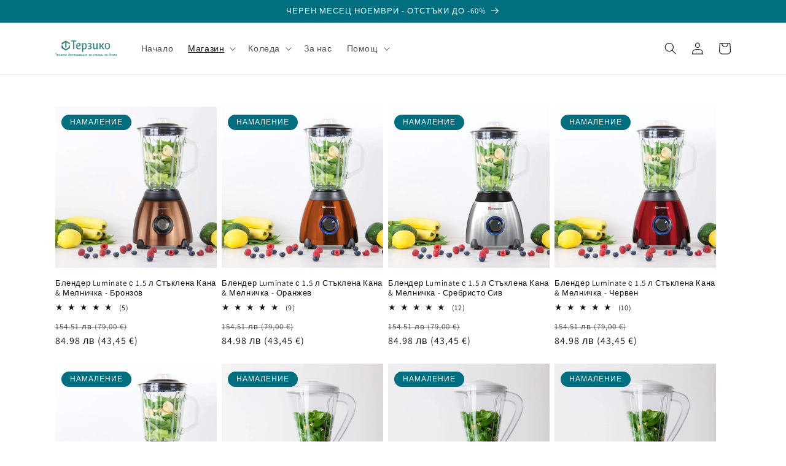

--- FILE ---
content_type: text/html; charset=utf-8
request_url: https://www.terzico.bg/collections/%D0%B1%D0%BB%D0%B5%D0%BD%D0%B4%D0%B5%D1%80%D0%B8-%D0%B8-%D1%87%D0%BE%D0%BF%D1%8A%D1%80%D0%B8
body_size: 35164
content:
<!doctype html>
<html class="no-js" lang="bg">
  <head>
 
<meta charset="utf-8">
    <meta http-equiv="X-UA-Compatible" content="IE=edge">
    <meta name="viewport" content="width=device-width,initial-scale=1">
    <meta name="theme-color" content="">
    <link rel="canonical" href="https://www.terzico.bg/collections/%d0%b1%d0%bb%d0%b5%d0%bd%d0%b4%d0%b5%d1%80%d0%b8-%d0%b8-%d1%87%d0%be%d0%bf%d1%8a%d1%80%d0%b8">
    <link rel="preconnect" href="https://cdn.shopify.com" crossorigin><link rel="icon" type="image/png" href="//www.terzico.bg/cdn/shop/files/Terzico-Favicon.png?crop=center&height=32&v=1665330140&width=32"><link rel="preconnect" href="https://fonts.shopifycdn.com" crossorigin><title>
      Блендери
 &ndash; Терзико</title>

    

    

<meta property="og:site_name" content="Терзико">
<meta property="og:url" content="https://www.terzico.bg/collections/%d0%b1%d0%bb%d0%b5%d0%bd%d0%b4%d0%b5%d1%80%d0%b8-%d0%b8-%d1%87%d0%be%d0%bf%d1%8a%d1%80%d0%b8">
<meta property="og:title" content="Блендери">
<meta property="og:type" content="website">
<meta property="og:description" content="Готварски съдове, кухненски електроуреди, съдове и прибори за сервиране, аксесоари за баня, други стоки за дома - за покупки на едро и дребно. Всичко това е на Ваше разположение от професионален екип с фокус на качество, прецизност и сигурност."><meta property="og:image" content="http://www.terzico.bg/cdn/shop/collections/blenderi-733290.jpg?v=1633604920">
  <meta property="og:image:secure_url" content="https://www.terzico.bg/cdn/shop/collections/blenderi-733290.jpg?v=1633604920">
  <meta property="og:image:width" content="1400">
  <meta property="og:image:height" content="1400"><meta name="twitter:card" content="summary_large_image">
<meta name="twitter:title" content="Блендери">
<meta name="twitter:description" content="Готварски съдове, кухненски електроуреди, съдове и прибори за сервиране, аксесоари за баня, други стоки за дома - за покупки на едро и дребно. Всичко това е на Ваше разположение от професионален екип с фокус на качество, прецизност и сигурност.">


    <script src="//www.terzico.bg/cdn/shop/t/16/assets/constants.js?v=165488195745554878101679410632" defer="defer"></script>
    <script src="//www.terzico.bg/cdn/shop/t/16/assets/pubsub.js?v=2921868252632587581679410634" defer="defer"></script>
    <script src="//www.terzico.bg/cdn/shop/t/16/assets/global.js?v=85297797553816670871679410633" defer="defer"></script>
    <script>window.performance && window.performance.mark && window.performance.mark('shopify.content_for_header.start');</script><meta name="google-site-verification" content="6tDKPJJZ5QjqiQmDPBhXRMmEWZLwmixJNYqIPjqVO0A">
<meta id="shopify-digital-wallet" name="shopify-digital-wallet" content="/22737354816/digital_wallets/dialog">
<meta name="shopify-checkout-api-token" content="0ed8c99467426ba414a146277ae8ca22">
<meta id="in-context-paypal-metadata" data-shop-id="22737354816" data-venmo-supported="false" data-environment="production" data-locale="en_US" data-paypal-v4="true" data-currency="BGN">
<link rel="alternate" type="application/atom+xml" title="Feed" href="/collections/%D0%B1%D0%BB%D0%B5%D0%BD%D0%B4%D0%B5%D1%80%D0%B8-%D0%B8-%D1%87%D0%BE%D0%BF%D1%8A%D1%80%D0%B8.atom" />
<link rel="alternate" type="application/json+oembed" href="https://www.terzico.bg/collections/%d0%b1%d0%bb%d0%b5%d0%bd%d0%b4%d0%b5%d1%80%d0%b8-%d0%b8-%d1%87%d0%be%d0%bf%d1%8a%d1%80%d0%b8.oembed">
<script async="async" src="/checkouts/internal/preloads.js?locale=bg-BG"></script>
<script id="shopify-features" type="application/json">{"accessToken":"0ed8c99467426ba414a146277ae8ca22","betas":["rich-media-storefront-analytics"],"domain":"www.terzico.bg","predictiveSearch":true,"shopId":22737354816,"locale":"bg"}</script>
<script>var Shopify = Shopify || {};
Shopify.shop = "terzico.myshopify.com";
Shopify.locale = "bg";
Shopify.currency = {"active":"BGN","rate":"1.0"};
Shopify.country = "BG";
Shopify.theme = {"name":"Updated copy of Updated copy of Dawn","id":132884005053,"schema_name":"Dawn","schema_version":"8.0.0","theme_store_id":887,"role":"main"};
Shopify.theme.handle = "null";
Shopify.theme.style = {"id":null,"handle":null};
Shopify.cdnHost = "www.terzico.bg/cdn";
Shopify.routes = Shopify.routes || {};
Shopify.routes.root = "/";</script>
<script type="module">!function(o){(o.Shopify=o.Shopify||{}).modules=!0}(window);</script>
<script>!function(o){function n(){var o=[];function n(){o.push(Array.prototype.slice.apply(arguments))}return n.q=o,n}var t=o.Shopify=o.Shopify||{};t.loadFeatures=n(),t.autoloadFeatures=n()}(window);</script>
<script id="shop-js-analytics" type="application/json">{"pageType":"collection"}</script>
<script defer="defer" async type="module" src="//www.terzico.bg/cdn/shopifycloud/shop-js/modules/v2/client.init-shop-cart-sync_CGREiBkR.en.esm.js"></script>
<script defer="defer" async type="module" src="//www.terzico.bg/cdn/shopifycloud/shop-js/modules/v2/chunk.common_Bt2Up4BP.esm.js"></script>
<script type="module">
  await import("//www.terzico.bg/cdn/shopifycloud/shop-js/modules/v2/client.init-shop-cart-sync_CGREiBkR.en.esm.js");
await import("//www.terzico.bg/cdn/shopifycloud/shop-js/modules/v2/chunk.common_Bt2Up4BP.esm.js");

  window.Shopify.SignInWithShop?.initShopCartSync?.({"fedCMEnabled":true,"windoidEnabled":true});

</script>
<script>(function() {
  var isLoaded = false;
  function asyncLoad() {
    if (isLoaded) return;
    isLoaded = true;
    var urls = ["https:\/\/image-optimizer.salessquad.co.uk\/scripts\/tiny_img_not_found_notifier_d4743fb58e3ed3e4ff1dcdd59238058f.js?shop=terzico.myshopify.com"];
    for (var i = 0; i < urls.length; i++) {
      var s = document.createElement('script');
      s.type = 'text/javascript';
      s.async = true;
      s.src = urls[i];
      var x = document.getElementsByTagName('script')[0];
      x.parentNode.insertBefore(s, x);
    }
  };
  if(window.attachEvent) {
    window.attachEvent('onload', asyncLoad);
  } else {
    window.addEventListener('load', asyncLoad, false);
  }
})();</script>
<script id="__st">var __st={"a":22737354816,"offset":7200,"reqid":"1355b6c2-302f-42fd-abc2-c207498f5f8e-1762623738","pageurl":"www.terzico.bg\/collections\/%D0%B1%D0%BB%D0%B5%D0%BD%D0%B4%D0%B5%D1%80%D0%B8-%D0%B8-%D1%87%D0%BE%D0%BF%D1%8A%D1%80%D0%B8","u":"a4512d1304de","p":"collection","rtyp":"collection","rid":112345743424};</script>
<script>window.ShopifyPaypalV4VisibilityTracking = true;</script>
<script id="captcha-bootstrap">!function(){'use strict';const t='contact',e='account',n='new_comment',o=[[t,t],['blogs',n],['comments',n],[t,'customer']],c=[[e,'customer_login'],[e,'guest_login'],[e,'recover_customer_password'],[e,'create_customer']],r=t=>t.map((([t,e])=>`form[action*='/${t}']:not([data-nocaptcha='true']) input[name='form_type'][value='${e}']`)).join(','),a=t=>()=>t?[...document.querySelectorAll(t)].map((t=>t.form)):[];function s(){const t=[...o],e=r(t);return a(e)}const i='password',u='form_key',d=['recaptcha-v3-token','g-recaptcha-response','h-captcha-response',i],f=()=>{try{return window.sessionStorage}catch{return}},m='__shopify_v',_=t=>t.elements[u];function p(t,e,n=!1){try{const o=window.sessionStorage,c=JSON.parse(o.getItem(e)),{data:r}=function(t){const{data:e,action:n}=t;return t[m]||n?{data:e,action:n}:{data:t,action:n}}(c);for(const[e,n]of Object.entries(r))t.elements[e]&&(t.elements[e].value=n);n&&o.removeItem(e)}catch(o){console.error('form repopulation failed',{error:o})}}const l='form_type',E='cptcha';function T(t){t.dataset[E]=!0}const w=window,h=w.document,L='Shopify',v='ce_forms',y='captcha';let A=!1;((t,e)=>{const n=(g='f06e6c50-85a8-45c8-87d0-21a2b65856fe',I='https://cdn.shopify.com/shopifycloud/storefront-forms-hcaptcha/ce_storefront_forms_captcha_hcaptcha.v1.5.2.iife.js',D={infoText:'Защитено с hCaptcha',privacyText:'Поверителност',termsText:'Условия'},(t,e,n)=>{const o=w[L][v],c=o.bindForm;if(c)return c(t,g,e,D).then(n);var r;o.q.push([[t,g,e,D],n]),r=I,A||(h.body.append(Object.assign(h.createElement('script'),{id:'captcha-provider',async:!0,src:r})),A=!0)});var g,I,D;w[L]=w[L]||{},w[L][v]=w[L][v]||{},w[L][v].q=[],w[L][y]=w[L][y]||{},w[L][y].protect=function(t,e){n(t,void 0,e),T(t)},Object.freeze(w[L][y]),function(t,e,n,w,h,L){const[v,y,A,g]=function(t,e,n){const i=e?o:[],u=t?c:[],d=[...i,...u],f=r(d),m=r(i),_=r(d.filter((([t,e])=>n.includes(e))));return[a(f),a(m),a(_),s()]}(w,h,L),I=t=>{const e=t.target;return e instanceof HTMLFormElement?e:e&&e.form},D=t=>v().includes(t);t.addEventListener('submit',(t=>{const e=I(t);if(!e)return;const n=D(e)&&!e.dataset.hcaptchaBound&&!e.dataset.recaptchaBound,o=_(e),c=g().includes(e)&&(!o||!o.value);(n||c)&&t.preventDefault(),c&&!n&&(function(t){try{if(!f())return;!function(t){const e=f();if(!e)return;const n=_(t);if(!n)return;const o=n.value;o&&e.removeItem(o)}(t);const e=Array.from(Array(32),(()=>Math.random().toString(36)[2])).join('');!function(t,e){_(t)||t.append(Object.assign(document.createElement('input'),{type:'hidden',name:u})),t.elements[u].value=e}(t,e),function(t,e){const n=f();if(!n)return;const o=[...t.querySelectorAll(`input[type='${i}']`)].map((({name:t})=>t)),c=[...d,...o],r={};for(const[a,s]of new FormData(t).entries())c.includes(a)||(r[a]=s);n.setItem(e,JSON.stringify({[m]:1,action:t.action,data:r}))}(t,e)}catch(e){console.error('failed to persist form',e)}}(e),e.submit())}));const S=(t,e)=>{t&&!t.dataset[E]&&(n(t,e.some((e=>e===t))),T(t))};for(const o of['focusin','change'])t.addEventListener(o,(t=>{const e=I(t);D(e)&&S(e,y())}));const B=e.get('form_key'),M=e.get(l),P=B&&M;t.addEventListener('DOMContentLoaded',(()=>{const t=y();if(P)for(const e of t)e.elements[l].value===M&&p(e,B);[...new Set([...A(),...v().filter((t=>'true'===t.dataset.shopifyCaptcha))])].forEach((e=>S(e,t)))}))}(h,new URLSearchParams(w.location.search),n,t,e,['guest_login'])})(!0,!0)}();</script>
<script integrity="sha256-52AcMU7V7pcBOXWImdc/TAGTFKeNjmkeM1Pvks/DTgc=" data-source-attribution="shopify.loadfeatures" defer="defer" src="//www.terzico.bg/cdn/shopifycloud/storefront/assets/storefront/load_feature-81c60534.js" crossorigin="anonymous"></script>
<script data-source-attribution="shopify.dynamic_checkout.dynamic.init">var Shopify=Shopify||{};Shopify.PaymentButton=Shopify.PaymentButton||{isStorefrontPortableWallets:!0,init:function(){window.Shopify.PaymentButton.init=function(){};var t=document.createElement("script");t.src="https://www.terzico.bg/cdn/shopifycloud/portable-wallets/latest/portable-wallets.bg.js",t.type="module",document.head.appendChild(t)}};
</script>
<script data-source-attribution="shopify.dynamic_checkout.buyer_consent">
  function portableWalletsHideBuyerConsent(e){var t=document.getElementById("shopify-buyer-consent"),n=document.getElementById("shopify-subscription-policy-button");t&&n&&(t.classList.add("hidden"),t.setAttribute("aria-hidden","true"),n.removeEventListener("click",e))}function portableWalletsShowBuyerConsent(e){var t=document.getElementById("shopify-buyer-consent"),n=document.getElementById("shopify-subscription-policy-button");t&&n&&(t.classList.remove("hidden"),t.removeAttribute("aria-hidden"),n.addEventListener("click",e))}window.Shopify?.PaymentButton&&(window.Shopify.PaymentButton.hideBuyerConsent=portableWalletsHideBuyerConsent,window.Shopify.PaymentButton.showBuyerConsent=portableWalletsShowBuyerConsent);
</script>
<script data-source-attribution="shopify.dynamic_checkout.cart.bootstrap">document.addEventListener("DOMContentLoaded",(function(){function t(){return document.querySelector("shopify-accelerated-checkout-cart, shopify-accelerated-checkout")}if(t())Shopify.PaymentButton.init();else{new MutationObserver((function(e,n){t()&&(Shopify.PaymentButton.init(),n.disconnect())})).observe(document.body,{childList:!0,subtree:!0})}}));
</script>
<link id="shopify-accelerated-checkout-styles" rel="stylesheet" media="screen" href="https://www.terzico.bg/cdn/shopifycloud/portable-wallets/latest/accelerated-checkout-backwards-compat.css" crossorigin="anonymous">
<style id="shopify-accelerated-checkout-cart">
        #shopify-buyer-consent {
  margin-top: 1em;
  display: inline-block;
  width: 100%;
}

#shopify-buyer-consent.hidden {
  display: none;
}

#shopify-subscription-policy-button {
  background: none;
  border: none;
  padding: 0;
  text-decoration: underline;
  font-size: inherit;
  cursor: pointer;
}

#shopify-subscription-policy-button::before {
  box-shadow: none;
}

      </style>
<script id="sections-script" data-sections="header,footer" defer="defer" src="//www.terzico.bg/cdn/shop/t/16/compiled_assets/scripts.js?16667"></script>
<script>window.performance && window.performance.mark && window.performance.mark('shopify.content_for_header.end');</script>


    <style data-shopify>
      @font-face {
  font-family: Assistant;
  font-weight: 400;
  font-style: normal;
  font-display: swap;
  src: url("//www.terzico.bg/cdn/fonts/assistant/assistant_n4.9120912a469cad1cc292572851508ca49d12e768.woff2") format("woff2"),
       url("//www.terzico.bg/cdn/fonts/assistant/assistant_n4.6e9875ce64e0fefcd3f4446b7ec9036b3ddd2985.woff") format("woff");
}

      @font-face {
  font-family: Assistant;
  font-weight: 700;
  font-style: normal;
  font-display: swap;
  src: url("//www.terzico.bg/cdn/fonts/assistant/assistant_n7.bf44452348ec8b8efa3aa3068825305886b1c83c.woff2") format("woff2"),
       url("//www.terzico.bg/cdn/fonts/assistant/assistant_n7.0c887fee83f6b3bda822f1150b912c72da0f7b64.woff") format("woff");
}

      
      
      @font-face {
  font-family: Assistant;
  font-weight: 400;
  font-style: normal;
  font-display: swap;
  src: url("//www.terzico.bg/cdn/fonts/assistant/assistant_n4.9120912a469cad1cc292572851508ca49d12e768.woff2") format("woff2"),
       url("//www.terzico.bg/cdn/fonts/assistant/assistant_n4.6e9875ce64e0fefcd3f4446b7ec9036b3ddd2985.woff") format("woff");
}


      :root {
        --font-body-family: Assistant, sans-serif;
        --font-body-style: normal;
        --font-body-weight: 400;
        --font-body-weight-bold: 700;

        --font-heading-family: Assistant, sans-serif;
        --font-heading-style: normal;
        --font-heading-weight: 400;

        --font-body-scale: 1.0;
        --font-heading-scale: 1.0;

        --color-base-text: 18, 18, 18;
        --color-shadow: 18, 18, 18;
        --color-base-background-1: 255, 255, 255;
        --color-base-background-2: 1, 111, 128;
        --color-base-solid-button-labels: 255, 255, 255;
        --color-base-outline-button-labels: 1, 111, 128;
        --color-base-accent-1: 1, 111, 128;
        --color-base-accent-2: 1, 111, 128;
        --payment-terms-background-color: #ffffff;

        --gradient-base-background-1: #ffffff;
        --gradient-base-background-2: #016f80;
        --gradient-base-accent-1: #016f80;
        --gradient-base-accent-2: #016f80;

        --media-padding: px;
        --media-border-opacity: 0.05;
        --media-border-width: 1px;
        --media-radius: 0px;
        --media-shadow-opacity: 0.0;
        --media-shadow-horizontal-offset: 0px;
        --media-shadow-vertical-offset: 0px;
        --media-shadow-blur-radius: 0px;
        --media-shadow-visible: 0;

        --page-width: 120rem;
        --page-width-margin: 0rem;

        --product-card-image-padding: 0.0rem;
        --product-card-corner-radius: 0.0rem;
        --product-card-text-alignment: left;
        --product-card-border-width: 0.0rem;
        --product-card-border-opacity: 0.0;
        --product-card-shadow-opacity: 0.1;
        --product-card-shadow-visible: 1;
        --product-card-shadow-horizontal-offset: 0.0rem;
        --product-card-shadow-vertical-offset: 0.0rem;
        --product-card-shadow-blur-radius: 0.0rem;

        --collection-card-image-padding: 0.0rem;
        --collection-card-corner-radius: 0.0rem;
        --collection-card-text-alignment: left;
        --collection-card-border-width: 0.0rem;
        --collection-card-border-opacity: 0.0;
        --collection-card-shadow-opacity: 0.1;
        --collection-card-shadow-visible: 1;
        --collection-card-shadow-horizontal-offset: 0.0rem;
        --collection-card-shadow-vertical-offset: 0.0rem;
        --collection-card-shadow-blur-radius: 0.0rem;

        --blog-card-image-padding: 0.0rem;
        --blog-card-corner-radius: 0.0rem;
        --blog-card-text-alignment: left;
        --blog-card-border-width: 0.0rem;
        --blog-card-border-opacity: 0.0;
        --blog-card-shadow-opacity: 0.1;
        --blog-card-shadow-visible: 1;
        --blog-card-shadow-horizontal-offset: 0.0rem;
        --blog-card-shadow-vertical-offset: 0.0rem;
        --blog-card-shadow-blur-radius: 0.0rem;

        --badge-corner-radius: 4.0rem;

        --popup-border-width: 1px;
        --popup-border-opacity: 0.1;
        --popup-corner-radius: 0px;
        --popup-shadow-opacity: 0.0;
        --popup-shadow-horizontal-offset: 0px;
        --popup-shadow-vertical-offset: 0px;
        --popup-shadow-blur-radius: 0px;

        --drawer-border-width: 1px;
        --drawer-border-opacity: 0.1;
        --drawer-shadow-opacity: 0.0;
        --drawer-shadow-horizontal-offset: 0px;
        --drawer-shadow-vertical-offset: 0px;
        --drawer-shadow-blur-radius: 0px;

        --spacing-sections-desktop: 0px;
        --spacing-sections-mobile: 0px;

        --grid-desktop-vertical-spacing: 8px;
        --grid-desktop-horizontal-spacing: 8px;
        --grid-mobile-vertical-spacing: 4px;
        --grid-mobile-horizontal-spacing: 4px;

        --text-boxes-border-opacity: 0.0;
        --text-boxes-border-width: 0px;
        --text-boxes-radius: 0px;
        --text-boxes-shadow-opacity: 0.0;
        --text-boxes-shadow-visible: 0;
        --text-boxes-shadow-horizontal-offset: 0px;
        --text-boxes-shadow-vertical-offset: 0px;
        --text-boxes-shadow-blur-radius: 0px;

        --buttons-radius: 24px;
        --buttons-radius-outset: 25px;
        --buttons-border-width: 1px;
        --buttons-border-opacity: 1.0;
        --buttons-shadow-opacity: 0.0;
        --buttons-shadow-visible: 0;
        --buttons-shadow-horizontal-offset: 0px;
        --buttons-shadow-vertical-offset: 0px;
        --buttons-shadow-blur-radius: 0px;
        --buttons-border-offset: 0.3px;

        --inputs-radius: 0px;
        --inputs-border-width: 1px;
        --inputs-border-opacity: 0.55;
        --inputs-shadow-opacity: 0.0;
        --inputs-shadow-horizontal-offset: 0px;
        --inputs-margin-offset: 0px;
        --inputs-shadow-vertical-offset: 0px;
        --inputs-shadow-blur-radius: 0px;
        --inputs-radius-outset: 0px;

        --variant-pills-radius: 40px;
        --variant-pills-border-width: 1px;
        --variant-pills-border-opacity: 0.55;
        --variant-pills-shadow-opacity: 0.0;
        --variant-pills-shadow-horizontal-offset: 0px;
        --variant-pills-shadow-vertical-offset: 0px;
        --variant-pills-shadow-blur-radius: 0px;
      }

      *,
      *::before,
      *::after {
        box-sizing: inherit;
      }

      html {
        box-sizing: border-box;
        font-size: calc(var(--font-body-scale) * 62.5%);
        height: 100%;
      }

      body {
        display: grid;
        grid-template-rows: auto auto 1fr auto;
        grid-template-columns: 100%;
        min-height: 100%;
        margin: 0;
        font-size: 1.5rem;
        letter-spacing: 0.06rem;
        line-height: calc(1 + 0.8 / var(--font-body-scale));
        font-family: var(--font-body-family);
        font-style: var(--font-body-style);
        font-weight: var(--font-body-weight);
      }

      @media screen and (min-width: 750px) {
        body {
          font-size: 1.6rem;
        }
      }
    </style>

    <link href="//www.terzico.bg/cdn/shop/t/16/assets/base.css?v=831047894957930821679410634" rel="stylesheet" type="text/css" media="all" />
<link rel="preload" as="font" href="//www.terzico.bg/cdn/fonts/assistant/assistant_n4.9120912a469cad1cc292572851508ca49d12e768.woff2" type="font/woff2" crossorigin><link rel="preload" as="font" href="//www.terzico.bg/cdn/fonts/assistant/assistant_n4.9120912a469cad1cc292572851508ca49d12e768.woff2" type="font/woff2" crossorigin><link rel="stylesheet" href="//www.terzico.bg/cdn/shop/t/16/assets/component-predictive-search.css?v=85913294783299393391679410633" media="print" onload="this.media='all'"><script>document.documentElement.className = document.documentElement.className.replace('no-js', 'js');
    if (Shopify.designMode) {
      document.documentElement.classList.add('shopify-design-mode');
    }
    </script>
    <link rel="stylesheet" href="
 
https://beta.tbibank.support/fusion-pay-tbi/shopify/files/css-tbi-terzico.css">
  <!-- BEGIN app block: shopify://apps/judge-me-reviews/blocks/judgeme_core/61ccd3b1-a9f2-4160-9fe9-4fec8413e5d8 --><!-- Start of Judge.me Core -->




<link rel="dns-prefetch" href="https://cdnwidget.judge.me">
<link rel="dns-prefetch" href="https://cdn.judge.me">
<link rel="dns-prefetch" href="https://cdn1.judge.me">
<link rel="dns-prefetch" href="https://api.judge.me">

<script data-cfasync='false' class='jdgm-settings-script'>window.jdgmSettings={"pagination":5,"disable_web_reviews":false,"badge_no_review_text":"Няма отзиви","badge_n_reviews_text":"{{ n }} отзив/отзива","badge_star_color":"#fddb23","hide_badge_preview_if_no_reviews":true,"badge_hide_text":false,"enforce_center_preview_badge":false,"widget_title":"Отзиви от клиенти","widget_open_form_text":"Напишете отзив","widget_close_form_text":"Отмяна на отзив","widget_refresh_page_text":"Обновяване на страницата","widget_summary_text":"На базата на {{ number_of_reviews }} отзив/отзива","widget_no_review_text":"Бъдете първият, който ще напише отзив","widget_name_field_text":"Име за показване","widget_verified_name_field_text":"Проверено име (публично)","widget_name_placeholder_text":"Име за показване","widget_required_field_error_text":"Това поле е задължително.","widget_email_field_text":"Имейл адрес","widget_verified_email_field_text":"Проверен имейл (личен, не може да се редактира)","widget_email_placeholder_text":"Вашият имейл адрес","widget_email_field_error_text":"Моля, въведете валиден имейл адрес.","widget_rating_field_text":"Оценка","widget_review_title_field_text":"Заглавие на отзив","widget_review_title_placeholder_text":"Дайте заглавие на вашия отзив","widget_review_body_field_text":"Съдържание на отзива","widget_review_body_placeholder_text":"Започнете да пишете тук...","widget_pictures_field_text":"Снимка/Видео (незадължително)","widget_submit_review_text":"Изпращане на отзив","widget_submit_verified_review_text":"Изпращане на проверен отзив","widget_submit_success_msg_with_auto_publish":"Благодаря! Моля, обновете страницата след няколко момента, за да видите вашия отзив. Можете да премахнете или редактирате отзива си, като влезете в \u003ca href='https://judge.me/login' target='_blank' rel='nofollow noopener'\u003eJudge.me\u003c/a\u003e","widget_submit_success_msg_no_auto_publish":"Благодаря! Вашият отзив ще бъде публикуван веднага щом бъде одобрен от администратора на магазина. Можете да премахнете или редактирате отзива си, като влезете в \u003ca href='https://judge.me/login' target='_blank' rel='nofollow noopener'\u003eJudge.me\u003c/a\u003e","widget_show_default_reviews_out_of_total_text":"Показване на {{ n_reviews_shown }} от {{ n_reviews }} отзива.","widget_show_all_link_text":"Покажи всички","widget_show_less_link_text":"Покажи по-малко","widget_author_said_text":"{{ reviewer_name }} каза:","widget_days_text":"преди {{ n }} дни","widget_weeks_text":"преди {{ n }} седмица/седмици","widget_months_text":"преди {{ n }} месец/месеца","widget_years_text":"преди {{ n }} година/години","widget_yesterday_text":"Вчера","widget_today_text":"Днес","widget_replied_text":"\u003e\u003e {{ shop_name }} отговори:","widget_read_more_text":"Прочетете повече","widget_rating_filter_see_all_text":"Вижте всички отзиви","widget_sorting_most_recent_text":"Най-нови","widget_sorting_highest_rating_text":"Най-висока оценка","widget_sorting_lowest_rating_text":"Най-ниска оценка","widget_sorting_with_pictures_text":"Само със снимки","widget_sorting_most_helpful_text":"Най-полезни","widget_open_question_form_text":"Задайте въпрос","widget_reviews_subtab_text":"Отзиви","widget_questions_subtab_text":"Въпроси","widget_question_label_text":"Въпрос","widget_answer_label_text":"Отговор","widget_question_placeholder_text":"Напишете въпроса си тук","widget_submit_question_text":"Изпрати въпрос","widget_question_submit_success_text":"Благодарим за вашия въпрос! Ще ви уведомим, след като получите отговор.","widget_star_color":"#f1c257","verified_badge_text":"Проверено","verified_badge_placement":"left-of-reviewer-name","widget_hide_border":false,"widget_social_share":false,"all_reviews_include_out_of_store_products":true,"all_reviews_out_of_store_text":"(извън магазина)","all_reviews_product_name_prefix_text":"относно","enable_review_pictures":true,"review_date_format":"dd/mm/yy","widget_product_reviews_subtab_text":"Отзиви за продукта","widget_shop_reviews_subtab_text":"Отзиви за магазина","widget_write_a_store_review_text":"Напишете отзив за магазина","widget_other_languages_heading":"Отзиви на други езици","widget_translate_review_text":"Преведи отзива на {{ language }}","widget_translating_review_text":"Превежда...","widget_show_original_translation_text":"Покажи оригинала ({{ language }})","widget_translate_review_failed_text":"Отзивът не може да бъде преведен.","widget_translate_review_retry_text":"Опитай отново","widget_translate_review_try_again_later_text":"Опитайте отново по-късно","widget_sorting_pictures_first_text":"Снимки първо","floating_tab_button_name":"★ Отзиви","floating_tab_title":"Нека клиентите говорят вместо нас","floating_tab_url":"","floating_tab_url_enabled":false,"all_reviews_text_badge_text":"Клиентите ни оценяват с {{ shop.metafields.judgeme.all_reviews_rating | round: 1 }}/5 въз основа на {{ shop.metafields.judgeme.all_reviews_count }} отзива.","all_reviews_text_badge_text_branded_style":"{{ shop.metafields.judgeme.all_reviews_rating | round: 1 }} от 5 звезди въз основа на {{ shop.metafields.judgeme.all_reviews_count }} отзива","all_reviews_text_badge_url":"","featured_carousel_title":"Стани част от нашето семейство от доволни клиенти","featured_carousel_count_text":"от {{ n }} отзива","featured_carousel_url":"","verified_count_badge_url":"","widget_star_use_custom_color":true,"picture_reminder_submit_button":"Upload Pictures","widget_sorting_videos_first_text":"Видеоклипове първо","widget_review_pending_text":"В изчакване","featured_carousel_items_for_large_screen":4,"remove_microdata_snippet":true,"preview_badge_no_question_text":"Няма въпроси","preview_badge_n_question_text":"{{ number_of_questions }} въпрос/въпроса","widget_search_bar_placeholder":"Търсене на отзиви","widget_sorting_verified_only_text":"Само проверени","featured_carousel_theme":"compact","featured_carousel_more_reviews_button_text":"Прочетете още отзиви","featured_carousel_view_product_button_text":"Вижте продукта","all_reviews_page_load_more_text":"Зареди още отзиви","widget_public_name_text":"показва се публично като","default_reviewer_name_has_non_latin":true,"widget_reviewer_anonymous":"Анонимен","medals_widget_title":"Judge.me Медали за отзиви","widget_invalid_yt_video_url_error_text":"Не е URL адрес на YouTube видео","widget_max_length_field_error_text":"Моля, въведете не повече от {0} знака.","widget_verified_by_shop_text":"Проверено от магазина","widget_load_with_code_splitting":true,"widget_ugc_title":"Направено от нас, споделено от вас","widget_ugc_subtitle":"Отбележете ни, за да видите снимката си на нашата страница","widget_ugc_primary_button_text":"Купи сега","widget_ugc_secondary_button_text":"Зареди още","widget_ugc_reviews_button_text":"Вижте отзивите","widget_summary_average_rating_text":"{{ average_rating }} от 5","widget_media_grid_title":"Снимки и видеоклипове на клиенти","widget_media_grid_see_more_text":"Вижте още","widget_verified_by_judgeme_text":"Проверено от Judge.me","widget_verified_by_judgeme_text_in_store_medals":"Проверено от Judge.me","widget_media_field_exceed_quantity_message":"За съжаление, можем да приемем само {{ max_media }} за един отзив.","widget_media_field_exceed_limit_message":"{{ file_name }} е твърде голям, моля, изберете {{ media_type }} по-малко от {{ size_limit }}MB.","widget_review_submitted_text":"Отзивът е изпратен!","widget_question_submitted_text":"Въпросът е изпратен!","widget_close_form_text_question":"Отмяна","widget_write_your_answer_here_text":"Напишете отговора си тук","widget_enabled_branded_link":true,"widget_show_collected_by_judgeme":false,"widget_collected_by_judgeme_text":"събрано от Judge.me","widget_load_more_text":"Зареди още","widget_full_review_text":"Пълен отзив","widget_read_more_reviews_text":"Прочетете още отзиви","widget_read_questions_text":"Прочетете въпроси","widget_questions_and_answers_text":"Въпроси и отговори","widget_verified_by_text":"Проверено от","widget_verified_text":"Проверено","widget_number_of_reviews_text":"{{ number_of_reviews }} отзива","widget_back_button_text":"Назад","widget_next_button_text":"Напред","widget_custom_forms_filter_button":"Филтри","custom_forms_style":"vertical","how_reviews_are_collected":"Как се събират отзивите?","widget_gdpr_statement":"Как използваме вашите данни: Ще се свържем с вас само относно отзива, който сте оставили, и само ако е необходимо. Чрез изпращането на отзива си, се съгласявате с \u003ca href='https://judge.me/terms' target='_blank' rel='nofollow noopener'\u003eусловията\u003c/a\u003e, \u003ca href='https://judge.me/privacy' target='_blank' rel='nofollow noopener'\u003eполитиката за поверителност\u003c/a\u003e и \u003ca href='https://judge.me/content-policy' target='_blank' rel='nofollow noopener'\u003eполитиката за съдържание\u003c/a\u003e на Judge.me.","review_snippet_widget_round_border_style":true,"review_snippet_widget_card_color":"#FFFFFF","review_snippet_widget_slider_arrows_background_color":"#FFFFFF","review_snippet_widget_slider_arrows_color":"#000000","review_snippet_widget_star_color":"#108474","all_reviews_product_variant_label_text":"Вариант: ","widget_show_verified_branding":false,"redirect_reviewers_invited_via_email":"review_widget","review_content_screen_title_text":"Как бихте оценили този продукт?","review_content_introduction_text":"Ще се радваме, ако споделите малко за вашия опит.","one_star_review_guidance_text":"Слаб","five_star_review_guidance_text":"Отличен","customer_information_screen_title_text":"За вас","customer_information_introduction_text":"Моля, кажете ни повече за вас.","custom_questions_screen_title_text":"Вашият опит в повече детайли","custom_questions_introduction_text":"Ето няколко въпроса, които ще ни помогнат да разберем повече за вашия опит.","review_submitted_screen_title_text":"Благодарим за ревюто!","review_submitted_screen_thank_you_text":"Обработваме го и скоро ще се появи в магазина.","review_submitted_screen_email_verification_text":"Моля, потвърдете имейла си, като кликнете върху връзката, която току-що изпратихме. Това ни помага да поддържаме ревютата автентични.","reviewer_media_screen_title_picture_text":"Споделяне на снимка","reviewer_media_introduction_picture_text":"Качете снимка в подкрепа на отзива си.","reviewer_media_upload_picture_text":"Споделяне на снимка","reviewer_media_screen_title_video_text":"Споделяне на видео","reviewer_media_introduction_video_text":"Качете видео в подкрепа на отзива си.","reviewer_media_upload_video_text":"Споделяне на видео","reviewer_media_screen_title_picture_or_video_text":"Споделяне на снимка или видео","reviewer_media_introduction_picture_or_video_text":"Качете снимка или видео в подкрепа на отзива си.","reviewer_media_upload_picture_or_video_text":"Споделяне на снимка или видео","reviewer_media_youtube_url_text":"Поставете вашия Youtube URL тук","advanced_settings_next_step_button_text":"Напред","advanced_settings_close_review_button_text":"Затвори","write_review_flow_required_text":"Задължително","write_review_flow_privacy_message_text":"Ценим вашата поверителност.","write_review_flow_anonymous_text":"Публикувайте отзив като анонимен","write_review_flow_visibility_text":"Това няма да бъде видимо за други клиенти.","write_review_flow_multiple_selection_help_text":"Изберете колкото искате","write_review_flow_single_selection_help_text":"Изберете една опция","write_review_flow_required_field_error_text":"Това поле е задължително","write_review_flow_invalid_email_error_text":"Моля, въведете валиден имейл адрес","write_review_flow_max_length_error_text":"Макс. {{ max_length }} символа.","write_review_flow_media_upload_text":"\u003cb\u003eКликнете за качване\u003c/b\u003e или плъзнете и пуснете","write_review_flow_gdpr_statement":"Ще се свържем с вас само относно вашия отзив, ако е необходимо. С изпращането на вашия отзив, вие се съгласявате с нашите \u003ca href='https://judge.me/terms' target='_blank' rel='nofollow noopener'\u003eобщи условия\u003c/a\u003e и \u003ca href='https://judge.me/privacy' target='_blank' rel='nofollow noopener'\u003eполитика за поверителност\u003c/a\u003e.","transparency_badges_collected_via_store_invite_text":"Отзив събрал чрез покана за магазин","transparency_badges_from_another_provider_text":"Отзив събрал от друг доставчик","transparency_badges_collected_from_store_visitor_text":"Отзив събрал от посетител на магазина","transparency_badges_written_in_google_text":"Отзив написан в Google","transparency_badges_written_in_etsy_text":"Отзив написан в Etsy","transparency_badges_written_in_shop_app_text":"Отзив написан в Shop App","transparency_badges_earned_reward_text":"Отзив спечелил награда за бъдеща покупка","platform":"shopify","branding_url":"https://app.judge.me/reviews/stores/www.terzico.bg","branding_text":"Задвижван от Judge.me","locale":"en","reply_name":"Терзико","widget_version":"3.0","footer":true,"autopublish":false,"review_dates":true,"enable_custom_form":false,"shop_use_review_site":true,"shop_locale":"bg","enable_multi_locales_translations":false,"show_review_title_input":true,"review_verification_email_status":"never","can_be_branded":true,"reply_name_text":"Терзико"};</script> <style class='jdgm-settings-style'>﻿.jdgm-xx{left:0}:root{--jdgm-primary-color: #108474;--jdgm-secondary-color: rgba(16,132,116,0.1);--jdgm-star-color: #f1c257;--jdgm-write-review-text-color: white;--jdgm-write-review-bg-color: #108474;--jdgm-paginate-color: #108474;--jdgm-border-radius: 0;--jdgm-reviewer-name-color: #108474}.jdgm-histogram__bar-content{background-color:#108474}.jdgm-rev[data-verified-buyer=true] .jdgm-rev__icon.jdgm-rev__icon:after,.jdgm-rev__buyer-badge.jdgm-rev__buyer-badge{color:white;background-color:#108474}.jdgm-review-widget--small .jdgm-gallery.jdgm-gallery .jdgm-gallery__thumbnail-link:nth-child(8) .jdgm-gallery__thumbnail-wrapper.jdgm-gallery__thumbnail-wrapper:before{content:"Вижте още"}@media only screen and (min-width: 768px){.jdgm-gallery.jdgm-gallery .jdgm-gallery__thumbnail-link:nth-child(8) .jdgm-gallery__thumbnail-wrapper.jdgm-gallery__thumbnail-wrapper:before{content:"Вижте още"}}.jdgm-preview-badge .jdgm-star.jdgm-star{color:#fddb23}.jdgm-prev-badge[data-average-rating='0.00']{display:none !important}.jdgm-author-all-initials{display:none !important}.jdgm-author-last-initial{display:none !important}.jdgm-rev-widg__title{visibility:hidden}.jdgm-rev-widg__summary-text{visibility:hidden}.jdgm-prev-badge__text{visibility:hidden}.jdgm-rev__prod-link-prefix:before{content:'относно'}.jdgm-rev__variant-label:before{content:'Вариант: '}.jdgm-rev__out-of-store-text:before{content:'(извън магазина)'}@media only screen and (min-width: 768px){.jdgm-rev__pics .jdgm-rev_all-rev-page-picture-separator,.jdgm-rev__pics .jdgm-rev__product-picture{display:none}}@media only screen and (max-width: 768px){.jdgm-rev__pics .jdgm-rev_all-rev-page-picture-separator,.jdgm-rev__pics .jdgm-rev__product-picture{display:none}}.jdgm-preview-badge[data-template="product"]{display:none !important}.jdgm-preview-badge[data-template="collection"]{display:none !important}.jdgm-preview-badge[data-template="index"]{display:none !important}.jdgm-review-widget[data-from-snippet="true"]{display:none !important}.jdgm-verified-count-badget[data-from-snippet="true"]{display:none !important}.jdgm-carousel-wrapper[data-from-snippet="true"]{display:none !important}.jdgm-all-reviews-text[data-from-snippet="true"]{display:none !important}.jdgm-medals-section[data-from-snippet="true"]{display:none !important}.jdgm-ugc-media-wrapper[data-from-snippet="true"]{display:none !important}.jdgm-review-snippet-widget .jdgm-rev-snippet-widget__cards-container .jdgm-rev-snippet-card{border-radius:8px;background:#fff}.jdgm-review-snippet-widget .jdgm-rev-snippet-widget__cards-container .jdgm-rev-snippet-card__rev-rating .jdgm-star{color:#108474}.jdgm-review-snippet-widget .jdgm-rev-snippet-widget__prev-btn,.jdgm-review-snippet-widget .jdgm-rev-snippet-widget__next-btn{border-radius:50%;background:#fff}.jdgm-review-snippet-widget .jdgm-rev-snippet-widget__prev-btn>svg,.jdgm-review-snippet-widget .jdgm-rev-snippet-widget__next-btn>svg{fill:#000}.jdgm-full-rev-modal.rev-snippet-widget .jm-mfp-container .jm-mfp-content,.jdgm-full-rev-modal.rev-snippet-widget .jm-mfp-container .jdgm-full-rev__icon,.jdgm-full-rev-modal.rev-snippet-widget .jm-mfp-container .jdgm-full-rev__pic-img,.jdgm-full-rev-modal.rev-snippet-widget .jm-mfp-container .jdgm-full-rev__reply{border-radius:8px}.jdgm-full-rev-modal.rev-snippet-widget .jm-mfp-container .jdgm-full-rev[data-verified-buyer="true"] .jdgm-full-rev__icon::after{border-radius:8px}.jdgm-full-rev-modal.rev-snippet-widget .jm-mfp-container .jdgm-full-rev .jdgm-rev__buyer-badge{border-radius:calc( 8px / 2 )}.jdgm-full-rev-modal.rev-snippet-widget .jm-mfp-container .jdgm-full-rev .jdgm-full-rev__replier::before{content:'Терзико'}.jdgm-full-rev-modal.rev-snippet-widget .jm-mfp-container .jdgm-full-rev .jdgm-full-rev__product-button{border-radius:calc( 8px * 6 )}
</style> <style class='jdgm-settings-style'></style>

  
  
  
  <style class='jdgm-miracle-styles'>
  @-webkit-keyframes jdgm-spin{0%{-webkit-transform:rotate(0deg);-ms-transform:rotate(0deg);transform:rotate(0deg)}100%{-webkit-transform:rotate(359deg);-ms-transform:rotate(359deg);transform:rotate(359deg)}}@keyframes jdgm-spin{0%{-webkit-transform:rotate(0deg);-ms-transform:rotate(0deg);transform:rotate(0deg)}100%{-webkit-transform:rotate(359deg);-ms-transform:rotate(359deg);transform:rotate(359deg)}}@font-face{font-family:'JudgemeStar';src:url("[data-uri]") format("woff");font-weight:normal;font-style:normal}.jdgm-star{font-family:'JudgemeStar';display:inline !important;text-decoration:none !important;padding:0 4px 0 0 !important;margin:0 !important;font-weight:bold;opacity:1;-webkit-font-smoothing:antialiased;-moz-osx-font-smoothing:grayscale}.jdgm-star:hover{opacity:1}.jdgm-star:last-of-type{padding:0 !important}.jdgm-star.jdgm--on:before{content:"\e000"}.jdgm-star.jdgm--off:before{content:"\e001"}.jdgm-star.jdgm--half:before{content:"\e002"}.jdgm-widget *{margin:0;line-height:1.4;-webkit-box-sizing:border-box;-moz-box-sizing:border-box;box-sizing:border-box;-webkit-overflow-scrolling:touch}.jdgm-hidden{display:none !important;visibility:hidden !important}.jdgm-temp-hidden{display:none}.jdgm-spinner{width:40px;height:40px;margin:auto;border-radius:50%;border-top:2px solid #eee;border-right:2px solid #eee;border-bottom:2px solid #eee;border-left:2px solid #ccc;-webkit-animation:jdgm-spin 0.8s infinite linear;animation:jdgm-spin 0.8s infinite linear}.jdgm-prev-badge{display:block !important}

</style>


  
  
   


<script data-cfasync='false' class='jdgm-script'>
!function(e){window.jdgm=window.jdgm||{},jdgm.CDN_HOST="https://cdnwidget.judge.me/",jdgm.API_HOST="https://api.judge.me/",jdgm.CDN_BASE_URL="https://cdn.shopify.com/extensions/019a5eb5-0dc5-7e74-86f0-08347215dbed/judgeme-extensions-193/assets/",
jdgm.docReady=function(d){(e.attachEvent?"complete"===e.readyState:"loading"!==e.readyState)?
setTimeout(d,0):e.addEventListener("DOMContentLoaded",d)},jdgm.loadCSS=function(d,t,o,a){
!o&&jdgm.loadCSS.requestedUrls.indexOf(d)>=0||(jdgm.loadCSS.requestedUrls.push(d),
(a=e.createElement("link")).rel="stylesheet",a.class="jdgm-stylesheet",a.media="nope!",
a.href=d,a.onload=function(){this.media="all",t&&setTimeout(t)},e.body.appendChild(a))},
jdgm.loadCSS.requestedUrls=[],jdgm.loadJS=function(e,d){var t=new XMLHttpRequest;
t.onreadystatechange=function(){4===t.readyState&&(Function(t.response)(),d&&d(t.response))},
t.open("GET",e),t.send()},jdgm.docReady((function(){(window.jdgmLoadCSS||e.querySelectorAll(
".jdgm-widget, .jdgm-all-reviews-page").length>0)&&(jdgmSettings.widget_load_with_code_splitting?
parseFloat(jdgmSettings.widget_version)>=3?jdgm.loadCSS(jdgm.CDN_HOST+"widget_v3/base.css"):
jdgm.loadCSS(jdgm.CDN_HOST+"widget/base.css"):jdgm.loadCSS(jdgm.CDN_HOST+"shopify_v2.css"),
jdgm.loadJS(jdgm.CDN_HOST+"loader.js"))}))}(document);
</script>
<noscript><link rel="stylesheet" type="text/css" media="all" href="https://cdnwidget.judge.me/shopify_v2.css"></noscript>

<!-- BEGIN app snippet: theme_fix_tags --><script>
  (function() {
    var jdgmThemeFixes = null;
    if (!jdgmThemeFixes) return;
    var thisThemeFix = jdgmThemeFixes[Shopify.theme.id];
    if (!thisThemeFix) return;

    if (thisThemeFix.html) {
      document.addEventListener("DOMContentLoaded", function() {
        var htmlDiv = document.createElement('div');
        htmlDiv.classList.add('jdgm-theme-fix-html');
        htmlDiv.innerHTML = thisThemeFix.html;
        document.body.append(htmlDiv);
      });
    };

    if (thisThemeFix.css) {
      var styleTag = document.createElement('style');
      styleTag.classList.add('jdgm-theme-fix-style');
      styleTag.innerHTML = thisThemeFix.css;
      document.head.append(styleTag);
    };

    if (thisThemeFix.js) {
      var scriptTag = document.createElement('script');
      scriptTag.classList.add('jdgm-theme-fix-script');
      scriptTag.innerHTML = thisThemeFix.js;
      document.head.append(scriptTag);
    };
  })();
</script>
<!-- END app snippet -->
<!-- End of Judge.me Core -->



<!-- END app block --><!-- BEGIN app block: shopify://apps/ecomposer-builder/blocks/app-embed/a0fc26e1-7741-4773-8b27-39389b4fb4a0 --><!-- DNS Prefetch & Preconnect -->
<link rel="preconnect" href="https://cdn.ecomposer.app" crossorigin>
<link rel="dns-prefetch" href="https://cdn.ecomposer.app">
<link rel="preload" href="https://cdn.ecomposer.app/vendors/css/ecom-base.css?v=1.8" as="style">
<link rel="prefetch" href="https://cdn.ecomposer.app/vendors/css/ecom-swiper@11.css" as="style">
<link rel="prefetch" href="https://cdn.ecomposer.app/vendors/js/ecom-swiper@11.0.5.js" as="script">
<link rel="prefetch" href="https://cdn.ecomposer.app/vendors/js/ecom_modal.js" as="script">

<!-- Global CSS --><!-- Custom CSS & JS --><!-- Open Graph Meta Tags for Pages --><!-- Critical Inline Styles -->
<style class="ecom-theme-helper">.ecom-animation{opacity:0}.ecom-animation.animate,.ecom-animation.ecom-animated{opacity:1}.ecom-cart-popup{display:grid;position:fixed;inset:0;z-index:9999999;align-content:center;padding:5px;justify-content:center;align-items:center;justify-items:center}.ecom-cart-popup::before{content:' ';position:absolute;background:#e5e5e5b3;inset:0}.ecom-ajax-loading{cursor:not-allowed;pointer-events:none;opacity:.6}#ecom-toast{visibility:hidden;max-width:50px;height:60px;margin:auto;background-color:#333;color:#fff;text-align:center;border-radius:2px;position:fixed;z-index:1;left:0;right:0;bottom:30px;font-size:17px;display:grid;grid-template-columns:50px auto;align-items:center;justify-content:start;align-content:center;justify-items:start}#ecom-toast.ecom-toast-show{visibility:visible;animation:ecomFadein .5s,ecomExpand .5s .5s,ecomStay 3s 1s,ecomShrink .5s 4s,ecomFadeout .5s 4.5s}#ecom-toast #ecom-toast-icon{width:50px;height:100%;box-sizing:border-box;background-color:#111;color:#fff;padding:5px}#ecom-toast .ecom-toast-icon-svg{width:100%;height:100%;position:relative;vertical-align:middle;margin:auto;text-align:center}#ecom-toast #ecom-toast-desc{color:#fff;padding:16px;overflow:hidden;white-space:nowrap}@media(max-width:768px){#ecom-toast #ecom-toast-desc{white-space:normal;min-width:250px}#ecom-toast{height:auto;min-height:60px}}.ecom__column-full-height{height:100%}@keyframes ecomFadein{from{bottom:0;opacity:0}to{bottom:30px;opacity:1}}@keyframes ecomExpand{from{min-width:50px}to{min-width:var(--ecom-max-width)}}@keyframes ecomStay{from{min-width:var(--ecom-max-width)}to{min-width:var(--ecom-max-width)}}@keyframes ecomShrink{from{min-width:var(--ecom-max-width)}to{min-width:50px}}@keyframes ecomFadeout{from{bottom:30px;opacity:1}to{bottom:60px;opacity:0}}</style>


<!-- EComposer Config Script -->
<script id="ecom-theme-helpers" async>
window.EComposer=window.EComposer||{};(function(){if(!this.configs)this.configs={};this.configs.ajax_cart={enable:false};this.customer=false;this.proxy_path='/apps/ecomposer-visual-page-builder';
this.popupScriptUrl='https://cdn.shopify.com/extensions/019a5c81-859e-72f9-9fd3-77b8558723e8/ecomposer-70/assets/ecom_popup.js';
this.routes={domain:'https://www.terzico.bg',root_url:'/',collections_url:'/collections',all_products_collection_url:'/collections/all',cart_url:'/cart',cart_add_url:'/cart/add',cart_change_url:'/cart/change',cart_clear_url:'/cart/clear',cart_update_url:'/cart/update',product_recommendations_url:'/recommendations/products'};
this.queryParams={};
if(window.location.search.length){new URLSearchParams(window.location.search).forEach((value,key)=>{this.queryParams[key]=value})}
this.money_format="{{amount}} лв";
this.money_with_currency_format="{{amount}} лв BGN";
this.currencyCodeEnabled=false;this.abTestingData = [];this.formatMoney=function(t,e){const r=this.currencyCodeEnabled?this.money_with_currency_format:this.money_format;function a(t,e){return void 0===t?e:t}function o(t,e,r,o){if(e=a(e,2),r=a(r,","),o=a(o,"."),isNaN(t)||null==t)return 0;var n=(t=(t/100).toFixed(e)).split(".");return n[0].replace(/(\d)(?=(\d\d\d)+(?!\d))/g,"$1"+r)+(n[1]?o+n[1]:"")}"string"==typeof t&&(t=t.replace(".",""));var n="",i=/\{\{\s*(\w+)\s*\}\}/,s=e||r;switch(s.match(i)[1]){case"amount":n=o(t,2);break;case"amount_no_decimals":n=o(t,0);break;case"amount_with_comma_separator":n=o(t,2,".",",");break;case"amount_with_space_separator":n=o(t,2," ",",");break;case"amount_with_period_and_space_separator":n=o(t,2," ",".");break;case"amount_no_decimals_with_comma_separator":n=o(t,0,".",",");break;case"amount_no_decimals_with_space_separator":n=o(t,0," ");break;case"amount_with_apostrophe_separator":n=o(t,2,"'",".")}return s.replace(i,n)};
this.resizeImage=function(t,e){try{if(!e||"original"==e||"full"==e||"master"==e)return t;if(-1!==t.indexOf("cdn.shopify.com")||-1!==t.indexOf("/cdn/shop/")){var r=t.match(/\.(jpg|jpeg|gif|png|bmp|bitmap|tiff|tif|webp)((\#[0-9a-z\-]+)?(\?v=.*)?)?$/gim);if(null==r)return null;var a=t.split(r[0]),o=r[0];return a[0]+"_"+e+o}}catch(r){return t}return t};
this.getProduct=function(t){if(!t)return!1;let e=("/"===this.routes.root_url?"":this.routes.root_url)+"/products/"+t+".js?shop="+Shopify.shop;return window.ECOM_LIVE&&(e="/shop/builder/ajax/ecom-proxy/products/"+t+"?shop="+Shopify.shop),window.fetch(e,{headers:{"Content-Type":"application/json"}}).then(t=>t.ok?t.json():false)};
const u=new URLSearchParams(window.location.search);if(u.has("ecom-redirect")){const r=u.get("ecom-redirect");if(r){let d;try{d=decodeURIComponent(r)}catch{return}d=d.trim().replace(/[\r\n\t]/g,"");if(d.length>2e3)return;const p=["javascript:","data:","vbscript:","file:","ftp:","mailto:","tel:","sms:","chrome:","chrome-extension:","moz-extension:","ms-browser-extension:"],l=d.toLowerCase();for(const o of p)if(l.includes(o))return;const x=[/<script/i,/<\/script/i,/javascript:/i,/vbscript:/i,/onload=/i,/onerror=/i,/onclick=/i,/onmouseover=/i,/onfocus=/i,/onblur=/i,/onsubmit=/i,/onchange=/i,/alert\s*\(/i,/confirm\s*\(/i,/prompt\s*\(/i,/document\./i,/window\./i,/eval\s*\(/i];for(const t of x)if(t.test(d))return;if(d.startsWith("/")&&!d.startsWith("//")){if(!/^[a-zA-Z0-9\-._~:/?#[\]@!$&'()*+,;=%]+$/.test(d))return;if(d.includes("../")||d.includes("./"))return;window.location.href=d;return}if(!d.includes("://")&&!d.startsWith("//")){if(!/^[a-zA-Z0-9\-._~:/?#[\]@!$&'()*+,;=%]+$/.test(d))return;if(d.includes("../")||d.includes("./"))return;window.location.href="/"+d;return}let n;try{n=new URL(d)}catch{return}if(!["http:","https:"].includes(n.protocol))return;if(n.port&&(parseInt(n.port)<1||parseInt(n.port)>65535))return;const a=[window.location.hostname];if(a.includes(n.hostname)&&(n.href===d||n.toString()===d))window.location.href=d}}
}).bind(window.EComposer)();
if(window.Shopify&&window.Shopify.designMode&&window.top&&window.top.opener){window.addEventListener("load",function(){window.top.opener.postMessage({action:"ecomposer:loaded"},"*")})}
</script>

<!-- Quickview Script -->
<script id="ecom-theme-quickview" async>
window.EComposer=window.EComposer||{};(function(){this.initQuickview=function(){var enable_qv=false;const qv_wrapper_script=document.querySelector('#ecom-quickview-template-html');if(!qv_wrapper_script)return;const ecom_quickview=document.createElement('div');ecom_quickview.classList.add('ecom-quickview');ecom_quickview.innerHTML=qv_wrapper_script.innerHTML;document.body.prepend(ecom_quickview);const qv_wrapper=ecom_quickview.querySelector('.ecom-quickview__wrapper');const ecomQuickview=function(e){let t=qv_wrapper.querySelector(".ecom-quickview__content-data");if(t){let i=document.createRange().createContextualFragment(e);t.innerHTML="",t.append(i),qv_wrapper.classList.add("ecom-open");let c=new CustomEvent("ecom:quickview:init",{detail:{wrapper:qv_wrapper}});document.dispatchEvent(c),setTimeout(function(){qv_wrapper.classList.add("ecom-display")},500),closeQuickview(t)}},closeQuickview=function(e){let t=qv_wrapper.querySelector(".ecom-quickview__close-btn"),i=qv_wrapper.querySelector(".ecom-quickview__content");function c(t){let o=t.target;do{if(o==i||o&&o.classList&&o.classList.contains("ecom-modal"))return;o=o.parentNode}while(o);o!=i&&(qv_wrapper.classList.add("ecom-remove"),qv_wrapper.classList.remove("ecom-open","ecom-display","ecom-remove"),setTimeout(function(){e.innerHTML=""},300),document.removeEventListener("click",c),document.removeEventListener("keydown",n))}function n(t){(t.isComposing||27===t.keyCode)&&(qv_wrapper.classList.add("ecom-remove"),qv_wrapper.classList.remove("ecom-open","ecom-display","ecom-remove"),setTimeout(function(){e.innerHTML=""},300),document.removeEventListener("keydown",n),document.removeEventListener("click",c))}t&&t.addEventListener("click",function(t){t.preventDefault(),document.removeEventListener("click",c),document.removeEventListener("keydown",n),qv_wrapper.classList.add("ecom-remove"),qv_wrapper.classList.remove("ecom-open","ecom-display","ecom-remove"),setTimeout(function(){e.innerHTML=""},300)}),document.addEventListener("click",c),document.addEventListener("keydown",n)};function quickViewHandler(e){e&&e.preventDefault();let t=this;t.classList&&t.classList.add("ecom-loading");let i=t.classList?t.getAttribute("href"):window.location.pathname;if(i){if(window.location.search.includes("ecom_template_id")){let c=new URLSearchParams(location.search);i=window.location.pathname+"?section_id="+c.get("ecom_template_id")}else i+=(i.includes("?")?"&":"?")+"section_id=ecom-default-template-quickview";fetch(i).then(function(e){return 200==e.status?e.text():window.document.querySelector("#admin-bar-iframe")?(404==e.status?alert("Please create Ecomposer quickview template first!"):alert("Have some problem with quickview!"),t.classList&&t.classList.remove("ecom-loading"),!1):void window.open(new URL(i).pathname,"_blank")}).then(function(e){e&&(ecomQuickview(e),setTimeout(function(){t.classList&&t.classList.remove("ecom-loading")},300))}).catch(function(e){})}}
if(window.location.search.includes('ecom_template_id')){setTimeout(quickViewHandler,1000)}
if(enable_qv){const qv_buttons=document.querySelectorAll('.ecom-product-quickview');if(qv_buttons.length>0){qv_buttons.forEach(function(button,index){button.addEventListener('click',quickViewHandler)})}}
}}).bind(window.EComposer)();
</script>

<!-- Quickview Template -->
<script type="text/template" id="ecom-quickview-template-html">
<div class="ecom-quickview__wrapper ecom-dn"><div class="ecom-quickview__container"><div class="ecom-quickview__content"><div class="ecom-quickview__content-inner"><div class="ecom-quickview__content-data"></div></div><span class="ecom-quickview__close-btn"><svg version="1.1" xmlns="http://www.w3.org/2000/svg" width="32" height="32" viewBox="0 0 32 32"><path d="M10.722 9.969l-0.754 0.754 5.278 5.278-5.253 5.253 0.754 0.754 5.253-5.253 5.253 5.253 0.754-0.754-5.253-5.253 5.278-5.278-0.754-0.754-5.278 5.278z" fill="#000000"></path></svg></span></div></div></div>
</script>

<!-- Quickview Styles -->
<style class="ecom-theme-quickview">.ecom-quickview .ecom-animation{opacity:1}.ecom-quickview__wrapper{opacity:0;display:none;pointer-events:none}.ecom-quickview__wrapper.ecom-open{position:fixed;top:0;left:0;right:0;bottom:0;display:block;pointer-events:auto;z-index:100000;outline:0!important;-webkit-backface-visibility:hidden;opacity:1;transition:all .1s}.ecom-quickview__container{text-align:center;position:absolute;width:100%;height:100%;left:0;top:0;padding:0 8px;box-sizing:border-box;opacity:0;background-color:rgba(0,0,0,.8);transition:opacity .1s}.ecom-quickview__container:before{content:"";display:inline-block;height:100%;vertical-align:middle}.ecom-quickview__wrapper.ecom-display .ecom-quickview__content{visibility:visible;opacity:1;transform:none}.ecom-quickview__content{position:relative;display:inline-block;opacity:0;visibility:hidden;transition:transform .1s,opacity .1s;transform:translateX(-100px)}.ecom-quickview__content-inner{position:relative;display:inline-block;vertical-align:middle;margin:0 auto;text-align:left;z-index:999;overflow-y:auto;max-height:80vh}.ecom-quickview__content-data>.shopify-section{margin:0 auto;max-width:980px;overflow:hidden;position:relative;background-color:#fff;opacity:0}.ecom-quickview__wrapper.ecom-display .ecom-quickview__content-data>.shopify-section{opacity:1;transform:none}.ecom-quickview__wrapper.ecom-display .ecom-quickview__container{opacity:1}.ecom-quickview__wrapper.ecom-remove #shopify-section-ecom-default-template-quickview{opacity:0;transform:translateX(100px)}.ecom-quickview__close-btn{position:fixed!important;top:0;right:0;transform:none;background-color:transparent;color:#000;opacity:0;width:40px;height:40px;transition:.25s;z-index:9999;stroke:#fff}.ecom-quickview__wrapper.ecom-display .ecom-quickview__close-btn{opacity:1}.ecom-quickview__close-btn:hover{cursor:pointer}@media screen and (max-width:1024px){.ecom-quickview__content{position:absolute;inset:0;margin:50px 15px;display:flex}.ecom-quickview__close-btn{right:0}}.ecom-toast-icon-info{display:none}.ecom-toast-error .ecom-toast-icon-info{display:inline!important}.ecom-toast-error .ecom-toast-icon-success{display:none!important}.ecom-toast-icon-success{fill:#fff;width:35px}</style>

<!-- Toast Template -->
<script type="text/template" id="ecom-template-html"><!-- BEGIN app snippet: ecom-toast --><div id="ecom-toast"><div id="ecom-toast-icon"><svg xmlns="http://www.w3.org/2000/svg" class="ecom-toast-icon-svg ecom-toast-icon-info" fill="none" viewBox="0 0 24 24" stroke="currentColor"><path stroke-linecap="round" stroke-linejoin="round" stroke-width="2" d="M13 16h-1v-4h-1m1-4h.01M21 12a9 9 0 11-18 0 9 9 0 0118 0z"/></svg>
<svg class="ecom-toast-icon-svg ecom-toast-icon-success" xmlns="http://www.w3.org/2000/svg" viewBox="0 0 512 512"><path d="M256 8C119 8 8 119 8 256s111 248 248 248 248-111 248-248S393 8 256 8zm0 48c110.5 0 200 89.5 200 200 0 110.5-89.5 200-200 200-110.5 0-200-89.5-200-200 0-110.5 89.5-200 200-200m140.2 130.3l-22.5-22.7c-4.7-4.7-12.3-4.7-17-.1L215.3 303.7l-59.8-60.3c-4.7-4.7-12.3-4.7-17-.1l-22.7 22.5c-4.7 4.7-4.7 12.3-.1 17l90.8 91.5c4.7 4.7 12.3 4.7 17 .1l172.6-171.2c4.7-4.7 4.7-12.3 .1-17z"/></svg>
</div><div id="ecom-toast-desc"></div></div><!-- END app snippet --></script><!-- END app block --><script src="https://cdn.shopify.com/extensions/019a5eb5-0dc5-7e74-86f0-08347215dbed/judgeme-extensions-193/assets/loader.js" type="text/javascript" defer="defer"></script>
<script src="https://cdn.shopify.com/extensions/019a5c81-859e-72f9-9fd3-77b8558723e8/ecomposer-70/assets/ecom.js" type="text/javascript" defer="defer"></script>
<link href="https://monorail-edge.shopifysvc.com" rel="dns-prefetch">
<script>(function(){if ("sendBeacon" in navigator && "performance" in window) {try {var session_token_from_headers = performance.getEntriesByType('navigation')[0].serverTiming.find(x => x.name == '_s').description;} catch {var session_token_from_headers = undefined;}var session_cookie_matches = document.cookie.match(/_shopify_s=([^;]*)/);var session_token_from_cookie = session_cookie_matches && session_cookie_matches.length === 2 ? session_cookie_matches[1] : "";var session_token = session_token_from_headers || session_token_from_cookie || "";function handle_abandonment_event(e) {var entries = performance.getEntries().filter(function(entry) {return /monorail-edge.shopifysvc.com/.test(entry.name);});if (!window.abandonment_tracked && entries.length === 0) {window.abandonment_tracked = true;var currentMs = Date.now();var navigation_start = performance.timing.navigationStart;var payload = {shop_id: 22737354816,url: window.location.href,navigation_start,duration: currentMs - navigation_start,session_token,page_type: "collection"};window.navigator.sendBeacon("https://monorail-edge.shopifysvc.com/v1/produce", JSON.stringify({schema_id: "online_store_buyer_site_abandonment/1.1",payload: payload,metadata: {event_created_at_ms: currentMs,event_sent_at_ms: currentMs}}));}}window.addEventListener('pagehide', handle_abandonment_event);}}());</script>
<script id="web-pixels-manager-setup">(function e(e,d,r,n,o){if(void 0===o&&(o={}),!Boolean(null===(a=null===(i=window.Shopify)||void 0===i?void 0:i.analytics)||void 0===a?void 0:a.replayQueue)){var i,a;window.Shopify=window.Shopify||{};var t=window.Shopify;t.analytics=t.analytics||{};var s=t.analytics;s.replayQueue=[],s.publish=function(e,d,r){return s.replayQueue.push([e,d,r]),!0};try{self.performance.mark("wpm:start")}catch(e){}var l=function(){var e={modern:/Edge?\/(1{2}[4-9]|1[2-9]\d|[2-9]\d{2}|\d{4,})\.\d+(\.\d+|)|Firefox\/(1{2}[4-9]|1[2-9]\d|[2-9]\d{2}|\d{4,})\.\d+(\.\d+|)|Chrom(ium|e)\/(9{2}|\d{3,})\.\d+(\.\d+|)|(Maci|X1{2}).+ Version\/(15\.\d+|(1[6-9]|[2-9]\d|\d{3,})\.\d+)([,.]\d+|)( \(\w+\)|)( Mobile\/\w+|) Safari\/|Chrome.+OPR\/(9{2}|\d{3,})\.\d+\.\d+|(CPU[ +]OS|iPhone[ +]OS|CPU[ +]iPhone|CPU IPhone OS|CPU iPad OS)[ +]+(15[._]\d+|(1[6-9]|[2-9]\d|\d{3,})[._]\d+)([._]\d+|)|Android:?[ /-](13[3-9]|1[4-9]\d|[2-9]\d{2}|\d{4,})(\.\d+|)(\.\d+|)|Android.+Firefox\/(13[5-9]|1[4-9]\d|[2-9]\d{2}|\d{4,})\.\d+(\.\d+|)|Android.+Chrom(ium|e)\/(13[3-9]|1[4-9]\d|[2-9]\d{2}|\d{4,})\.\d+(\.\d+|)|SamsungBrowser\/([2-9]\d|\d{3,})\.\d+/,legacy:/Edge?\/(1[6-9]|[2-9]\d|\d{3,})\.\d+(\.\d+|)|Firefox\/(5[4-9]|[6-9]\d|\d{3,})\.\d+(\.\d+|)|Chrom(ium|e)\/(5[1-9]|[6-9]\d|\d{3,})\.\d+(\.\d+|)([\d.]+$|.*Safari\/(?![\d.]+ Edge\/[\d.]+$))|(Maci|X1{2}).+ Version\/(10\.\d+|(1[1-9]|[2-9]\d|\d{3,})\.\d+)([,.]\d+|)( \(\w+\)|)( Mobile\/\w+|) Safari\/|Chrome.+OPR\/(3[89]|[4-9]\d|\d{3,})\.\d+\.\d+|(CPU[ +]OS|iPhone[ +]OS|CPU[ +]iPhone|CPU IPhone OS|CPU iPad OS)[ +]+(10[._]\d+|(1[1-9]|[2-9]\d|\d{3,})[._]\d+)([._]\d+|)|Android:?[ /-](13[3-9]|1[4-9]\d|[2-9]\d{2}|\d{4,})(\.\d+|)(\.\d+|)|Mobile Safari.+OPR\/([89]\d|\d{3,})\.\d+\.\d+|Android.+Firefox\/(13[5-9]|1[4-9]\d|[2-9]\d{2}|\d{4,})\.\d+(\.\d+|)|Android.+Chrom(ium|e)\/(13[3-9]|1[4-9]\d|[2-9]\d{2}|\d{4,})\.\d+(\.\d+|)|Android.+(UC? ?Browser|UCWEB|U3)[ /]?(15\.([5-9]|\d{2,})|(1[6-9]|[2-9]\d|\d{3,})\.\d+)\.\d+|SamsungBrowser\/(5\.\d+|([6-9]|\d{2,})\.\d+)|Android.+MQ{2}Browser\/(14(\.(9|\d{2,})|)|(1[5-9]|[2-9]\d|\d{3,})(\.\d+|))(\.\d+|)|K[Aa][Ii]OS\/(3\.\d+|([4-9]|\d{2,})\.\d+)(\.\d+|)/},d=e.modern,r=e.legacy,n=navigator.userAgent;return n.match(d)?"modern":n.match(r)?"legacy":"unknown"}(),u="modern"===l?"modern":"legacy",c=(null!=n?n:{modern:"",legacy:""})[u],f=function(e){return[e.baseUrl,"/wpm","/b",e.hashVersion,"modern"===e.buildTarget?"m":"l",".js"].join("")}({baseUrl:d,hashVersion:r,buildTarget:u}),m=function(e){var d=e.version,r=e.bundleTarget,n=e.surface,o=e.pageUrl,i=e.monorailEndpoint;return{emit:function(e){var a=e.status,t=e.errorMsg,s=(new Date).getTime(),l=JSON.stringify({metadata:{event_sent_at_ms:s},events:[{schema_id:"web_pixels_manager_load/3.1",payload:{version:d,bundle_target:r,page_url:o,status:a,surface:n,error_msg:t},metadata:{event_created_at_ms:s}}]});if(!i)return console&&console.warn&&console.warn("[Web Pixels Manager] No Monorail endpoint provided, skipping logging."),!1;try{return self.navigator.sendBeacon.bind(self.navigator)(i,l)}catch(e){}var u=new XMLHttpRequest;try{return u.open("POST",i,!0),u.setRequestHeader("Content-Type","text/plain"),u.send(l),!0}catch(e){return console&&console.warn&&console.warn("[Web Pixels Manager] Got an unhandled error while logging to Monorail."),!1}}}}({version:r,bundleTarget:l,surface:e.surface,pageUrl:self.location.href,monorailEndpoint:e.monorailEndpoint});try{o.browserTarget=l,function(e){var d=e.src,r=e.async,n=void 0===r||r,o=e.onload,i=e.onerror,a=e.sri,t=e.scriptDataAttributes,s=void 0===t?{}:t,l=document.createElement("script"),u=document.querySelector("head"),c=document.querySelector("body");if(l.async=n,l.src=d,a&&(l.integrity=a,l.crossOrigin="anonymous"),s)for(var f in s)if(Object.prototype.hasOwnProperty.call(s,f))try{l.dataset[f]=s[f]}catch(e){}if(o&&l.addEventListener("load",o),i&&l.addEventListener("error",i),u)u.appendChild(l);else{if(!c)throw new Error("Did not find a head or body element to append the script");c.appendChild(l)}}({src:f,async:!0,onload:function(){if(!function(){var e,d;return Boolean(null===(d=null===(e=window.Shopify)||void 0===e?void 0:e.analytics)||void 0===d?void 0:d.initialized)}()){var d=window.webPixelsManager.init(e)||void 0;if(d){var r=window.Shopify.analytics;r.replayQueue.forEach((function(e){var r=e[0],n=e[1],o=e[2];d.publishCustomEvent(r,n,o)})),r.replayQueue=[],r.publish=d.publishCustomEvent,r.visitor=d.visitor,r.initialized=!0}}},onerror:function(){return m.emit({status:"failed",errorMsg:"".concat(f," has failed to load")})},sri:function(e){var d=/^sha384-[A-Za-z0-9+/=]+$/;return"string"==typeof e&&d.test(e)}(c)?c:"",scriptDataAttributes:o}),m.emit({status:"loading"})}catch(e){m.emit({status:"failed",errorMsg:(null==e?void 0:e.message)||"Unknown error"})}}})({shopId: 22737354816,storefrontBaseUrl: "https://www.terzico.bg",extensionsBaseUrl: "https://extensions.shopifycdn.com/cdn/shopifycloud/web-pixels-manager",monorailEndpoint: "https://monorail-edge.shopifysvc.com/unstable/produce_batch",surface: "storefront-renderer",enabledBetaFlags: ["2dca8a86"],webPixelsConfigList: [{"id":"2268299596","configuration":"{\"webPixelName\":\"Judge.me\"}","eventPayloadVersion":"v1","runtimeContext":"STRICT","scriptVersion":"34ad157958823915625854214640f0bf","type":"APP","apiClientId":683015,"privacyPurposes":["ANALYTICS"],"dataSharingAdjustments":{"protectedCustomerApprovalScopes":["read_customer_email","read_customer_name","read_customer_personal_data","read_customer_phone"]}},{"id":"1081344332","configuration":"{\"config\":\"{\\\"pixel_id\\\":\\\"GT-55B92RR\\\",\\\"gtag_events\\\":[{\\\"type\\\":\\\"purchase\\\",\\\"action_label\\\":\\\"MC-LDH117MW0S\\\"},{\\\"type\\\":\\\"page_view\\\",\\\"action_label\\\":\\\"MC-LDH117MW0S\\\"},{\\\"type\\\":\\\"view_item\\\",\\\"action_label\\\":\\\"MC-LDH117MW0S\\\"}],\\\"enable_monitoring_mode\\\":false}\"}","eventPayloadVersion":"v1","runtimeContext":"OPEN","scriptVersion":"b2a88bafab3e21179ed38636efcd8a93","type":"APP","apiClientId":1780363,"privacyPurposes":[],"dataSharingAdjustments":{"protectedCustomerApprovalScopes":["read_customer_address","read_customer_email","read_customer_name","read_customer_personal_data","read_customer_phone"]}},{"id":"shopify-app-pixel","configuration":"{}","eventPayloadVersion":"v1","runtimeContext":"STRICT","scriptVersion":"0450","apiClientId":"shopify-pixel","type":"APP","privacyPurposes":["ANALYTICS","MARKETING"]},{"id":"shopify-custom-pixel","eventPayloadVersion":"v1","runtimeContext":"LAX","scriptVersion":"0450","apiClientId":"shopify-pixel","type":"CUSTOM","privacyPurposes":["ANALYTICS","MARKETING"]}],isMerchantRequest: false,initData: {"shop":{"name":"Терзико","paymentSettings":{"currencyCode":"BGN"},"myshopifyDomain":"terzico.myshopify.com","countryCode":"BG","storefrontUrl":"https:\/\/www.terzico.bg"},"customer":null,"cart":null,"checkout":null,"productVariants":[],"purchasingCompany":null},},"https://www.terzico.bg/cdn","ae1676cfwd2530674p4253c800m34e853cb",{"modern":"","legacy":""},{"shopId":"22737354816","storefrontBaseUrl":"https:\/\/www.terzico.bg","extensionBaseUrl":"https:\/\/extensions.shopifycdn.com\/cdn\/shopifycloud\/web-pixels-manager","surface":"storefront-renderer","enabledBetaFlags":"[\"2dca8a86\"]","isMerchantRequest":"false","hashVersion":"ae1676cfwd2530674p4253c800m34e853cb","publish":"custom","events":"[[\"page_viewed\",{}],[\"collection_viewed\",{\"collection\":{\"id\":\"112345743424\",\"title\":\"Блендери\",\"productVariants\":[{\"price\":{\"amount\":84.98,\"currencyCode\":\"BGN\"},\"product\":{\"title\":\"Блендер Luminate с 1.5 л Стъклена Кана \u0026 Мелничка - Бронзов\",\"vendor\":\"SQ Professional\",\"id\":\"2535391199296\",\"untranslatedTitle\":\"Блендер Luminate с 1.5 л Стъклена Кана \u0026 Мелничка - Бронзов\",\"url\":\"\/products\/%D0%B1%D0%BB%D0%B5%D0%BD%D0%B4%D0%B5%D1%80-luminate-%D1%81-1-5-%D0%BB-%D1%81%D1%82%D1%8A%D0%BA%D0%BB%D0%B5%D0%BD%D0%B0-%D0%BA%D0%B0%D0%BD%D0%B0-%D0%BC%D0%B5%D0%BB%D0%BD%D0%B8%D1%87%D0%BA%D0%B0-%D0%B1%D1%80%D0%BE%D0%BD%D0%B7%D0%BE%D0%B2\",\"type\":\"Блендери\"},\"id\":\"23672242438208\",\"image\":{\"src\":\"\/\/www.terzico.bg\/cdn\/shop\/products\/500-w-blender-luminate-s-15-l-stklena-kana-melnichka-bronzov-288933.jpg?v=1634043509\"},\"sku\":\"luminate_copper\",\"title\":\"Default Title\",\"untranslatedTitle\":\"Default Title\"},{\"price\":{\"amount\":84.98,\"currencyCode\":\"BGN\"},\"product\":{\"title\":\"Блендер Luminate с 1.5 л Стъклена Кана \u0026 Мелничка - Оранжев\",\"vendor\":\"SQ Professional\",\"id\":\"2535436156992\",\"untranslatedTitle\":\"Блендер Luminate с 1.5 л Стъклена Кана \u0026 Мелничка - Оранжев\",\"url\":\"\/products\/%D0%B1%D0%BB%D0%B5%D0%BD%D0%B4%D0%B5%D1%80-luminate-%D1%81-1-5-%D0%BB-%D1%81%D1%82%D1%8A%D0%BA%D0%BB%D0%B5%D0%BD%D0%B0-%D0%BA%D0%B0%D0%BD%D0%B0-%D0%BC%D0%B5%D0%BB%D0%BD%D0%B8%D1%87%D0%BA%D0%B0-%D0%BE%D1%80%D0%B0%D0%BD%D0%B6%D0%B5%D0%B2\",\"type\":\"Блендери\"},\"id\":\"23672640438336\",\"image\":{\"src\":\"\/\/www.terzico.bg\/cdn\/shop\/products\/500-w-blender-luminate-s-15-l-stklena-kana-melnichka-oranzhev-874579.jpg?v=1634043529\"},\"sku\":\"luminate_orange\",\"title\":\"Default Title\",\"untranslatedTitle\":\"Default Title\"},{\"price\":{\"amount\":84.98,\"currencyCode\":\"BGN\"},\"product\":{\"title\":\"Блендер Luminate с 1.5 л Стъклена Кана \u0026 Мелничка - Сребристо Сив\",\"vendor\":\"SQ Professional\",\"id\":\"2535474397248\",\"untranslatedTitle\":\"Блендер Luminate с 1.5 л Стъклена Кана \u0026 Мелничка - Сребристо Сив\",\"url\":\"\/products\/%D0%B1%D0%BB%D0%B5%D0%BD%D0%B4%D0%B5%D1%80-luminate-%D1%81-1-5-%D0%BB-%D1%81%D1%82%D1%8A%D0%BA%D0%BB%D0%B5%D0%BD%D0%B0-%D0%BA%D0%B0%D0%BD%D0%B0-%D0%BC%D0%B5%D0%BB%D0%BD%D0%B8%D1%87%D0%BA%D0%B0-%D1%81%D1%80%D0%B5%D0%B1%D1%80%D0%B8%D1%81%D1%82%D0%BE-%D1%81%D0%B8%D0%B2\",\"type\":\"Блендери\"},\"id\":\"23673001902144\",\"image\":{\"src\":\"\/\/www.terzico.bg\/cdn\/shop\/products\/500-w-blender-luminate-s-15-l-stklena-kana-melnichka-srebristo-siv-986583.jpg?v=1634043544\"},\"sku\":\"luminate_silver\",\"title\":\"Default Title\",\"untranslatedTitle\":\"Default Title\"},{\"price\":{\"amount\":84.98,\"currencyCode\":\"BGN\"},\"product\":{\"title\":\"Блендер Luminate с 1.5 л Стъклена Кана \u0026 Мелничка - Червен\",\"vendor\":\"SQ Professional\",\"id\":\"2535458865216\",\"untranslatedTitle\":\"Блендер Luminate с 1.5 л Стъклена Кана \u0026 Мелничка - Червен\",\"url\":\"\/products\/%D0%B1%D0%BB%D0%B5%D0%BD%D0%B4%D0%B5%D1%80-luminate-%D1%81-1-5-%D0%BB-%D1%81%D1%82%D1%8A%D0%BA%D0%BB%D0%B5%D0%BD%D0%B0-%D0%BA%D0%B0%D0%BD%D0%B0-%D0%BC%D0%B5%D0%BB%D0%BD%D0%B8%D1%87%D0%BA%D0%B0-%D1%87%D0%B5%D1%80%D0%B2%D0%B5%D0%BD\",\"type\":\"Блендери\"},\"id\":\"23672867586112\",\"image\":{\"src\":\"\/\/www.terzico.bg\/cdn\/shop\/products\/500-w-blender-luminate-s-15-l-stklena-kana-melnichka-cherven-836559.jpg?v=1634043564\"},\"sku\":\"luminate_red\",\"title\":\"Default Title\",\"untranslatedTitle\":\"Default Title\"},{\"price\":{\"amount\":84.98,\"currencyCode\":\"BGN\"},\"product\":{\"title\":\"Блендер Luminate с 1.5 л Стъклена Кана \u0026 Мелничка - Черен\",\"vendor\":\"SQ Professional\",\"id\":\"2535121813568\",\"untranslatedTitle\":\"Блендер Luminate с 1.5 л Стъклена Кана \u0026 Мелничка - Черен\",\"url\":\"\/products\/%D0%B1%D0%BB%D0%B5%D0%BD%D0%B4%D0%B5%D1%80-luminate-%D1%81-1-5-%D0%BB-%D1%81%D1%82%D1%8A%D0%BA%D0%BB%D0%B5%D0%BD%D0%B0-%D0%BA%D0%B0%D0%BD%D0%B0-%D0%BC%D0%B5%D0%BB%D0%BD%D0%B8%D1%87%D0%BA%D0%B0-%D1%87%D0%B5%D1%80%D0%B5%D0%BD\",\"type\":\"Блендери\"},\"id\":\"23669423472704\",\"image\":{\"src\":\"\/\/www.terzico.bg\/cdn\/shop\/products\/500-w-blender-luminate-s-15-l-stklena-kana-melnichka-cheren-595990.jpg?v=1634043579\"},\"sku\":\"luminate_black\",\"title\":\"Default Title\",\"untranslatedTitle\":\"Default Title\"},{\"price\":{\"amount\":46.94,\"currencyCode\":\"BGN\"},\"product\":{\"title\":\"Блендер Superblend с 1.5 л Кана \u0026 Мелничка - Бял\/Зелен\",\"vendor\":\"SQ Professional\",\"id\":\"2535652720704\",\"untranslatedTitle\":\"Блендер Superblend с 1.5 л Кана \u0026 Мелничка - Бял\/Зелен\",\"url\":\"\/products\/%D0%B1%D0%BB%D0%B5%D0%BD%D0%B4%D0%B5%D1%80-superblend-%D1%81-1-5-%D0%BB-%D0%BA%D0%B0%D0%BD%D0%B0-%D0%BC%D0%B5%D0%BB%D0%BD%D0%B8%D1%87%D0%BA%D0%B0-%D0%B1%D1%8F%D0%BB-%D0%B7%D0%B5%D0%BB%D0%B5%D0%BD\",\"type\":\"Блендери\"},\"id\":\"48398596243788\",\"image\":{\"src\":\"\/\/www.terzico.bg\/cdn\/shop\/products\/400-w-blender-superblend-s-15-l-kana-melnichka-byalzelen-267745.jpg?v=1634043337\"},\"sku\":\"superblend_green\",\"title\":\"Default Title\",\"untranslatedTitle\":\"Default Title\"},{\"price\":{\"amount\":46.94,\"currencyCode\":\"BGN\"},\"product\":{\"title\":\"Блендер Superblend с 1.5 л Кана \u0026 Мелничка - Бял\/Лилав\",\"vendor\":\"SQ Professional\",\"id\":\"2535668744256\",\"untranslatedTitle\":\"Блендер Superblend с 1.5 л Кана \u0026 Мелничка - Бял\/Лилав\",\"url\":\"\/products\/%D0%B1%D0%BB%D0%B5%D0%BD%D0%B4%D0%B5%D1%80-superblend-%D1%81-1-5-%D0%BB-%D0%BA%D0%B0%D0%BD%D0%B0-%D0%BC%D0%B5%D0%BB%D0%BD%D0%B8%D1%87%D0%BA%D0%B0-%D0%B1%D1%8F%D0%BB-%D0%BB%D0%B8%D0%BB%D0%B0%D0%B2\",\"type\":\"Блендери\"},\"id\":\"48398634484044\",\"image\":{\"src\":\"\/\/www.terzico.bg\/cdn\/shop\/products\/400-w-blender-superblend-s-15-l-kana-melnichka-byallilav-597036.jpg?v=1634043424\"},\"sku\":\"superblend_purple\",\"title\":\"Default Title\",\"untranslatedTitle\":\"Default Title\"},{\"price\":{\"amount\":46.94,\"currencyCode\":\"BGN\"},\"product\":{\"title\":\"Блендер Superblend с 1.5 л Кана \u0026 Мелничка - Бял\/Син\",\"vendor\":\"SQ Professional\",\"id\":\"2535620214848\",\"untranslatedTitle\":\"Блендер Superblend с 1.5 л Кана \u0026 Мелничка - Бял\/Син\",\"url\":\"\/products\/%D0%B1%D0%BB%D0%B5%D0%BD%D0%B4%D0%B5%D1%80-superblend-%D1%81-1-5-%D0%BB-%D0%BA%D0%B0%D0%BD%D0%B0-%D0%BC%D0%B5%D0%BB%D0%BD%D0%B8%D1%87%D0%BA%D0%B0-%D0%B1%D1%8F%D0%BB-%D1%81%D0%B8%D0%BD\",\"type\":\"Блендери\"},\"id\":\"48398434500940\",\"image\":{\"src\":\"\/\/www.terzico.bg\/cdn\/shop\/products\/400-w-blender-superblend-s-15-l-kana-melnichka-byalsin-928570.jpg?v=1634043405\"},\"sku\":\"superblend_blue\",\"title\":\"Default Title\",\"untranslatedTitle\":\"Default Title\"},{\"price\":{\"amount\":46.94,\"currencyCode\":\"BGN\"},\"product\":{\"title\":\"Блендер Superblend с 1.5 л Кана \u0026 Мелничка - Бял\/Червен\",\"vendor\":\"SQ Professional\",\"id\":\"2535695122496\",\"untranslatedTitle\":\"Блендер Superblend с 1.5 л Кана \u0026 Мелничка - Бял\/Червен\",\"url\":\"\/products\/%D0%B1%D0%BB%D0%B5%D0%BD%D0%B4%D0%B5%D1%80-superblend-%D1%81-1-5-%D0%BB-%D0%BA%D0%B0%D0%BD%D0%B0-%D0%BC%D0%B5%D0%BB%D0%BD%D0%B8%D1%87%D0%BA%D0%B0-%D0%B1%D1%8F%D0%BB-%D1%87%D0%B5%D1%80%D0%B2%D0%B5%D0%BD\",\"type\":\"Блендери\"},\"id\":\"48398443446604\",\"image\":{\"src\":\"\/\/www.terzico.bg\/cdn\/shop\/products\/400-w-blender-superblend-s-15-l-kana-melnichka-byalcherven-908710.jpg?v=1634043437\"},\"sku\":\"superblend_red\",\"title\":\"Default Title\",\"untranslatedTitle\":\"Default Title\"}]}}]]"});</script><script>
  window.ShopifyAnalytics = window.ShopifyAnalytics || {};
  window.ShopifyAnalytics.meta = window.ShopifyAnalytics.meta || {};
  window.ShopifyAnalytics.meta.currency = 'BGN';
  var meta = {"products":[{"id":2535391199296,"gid":"gid:\/\/shopify\/Product\/2535391199296","vendor":"SQ Professional","type":"Блендери","variants":[{"id":23672242438208,"price":8498,"name":"Блендер Luminate с 1.5 л Стъклена Кана \u0026 Мелничка - Бронзов","public_title":null,"sku":"luminate_copper"}],"remote":false},{"id":2535436156992,"gid":"gid:\/\/shopify\/Product\/2535436156992","vendor":"SQ Professional","type":"Блендери","variants":[{"id":23672640438336,"price":8498,"name":"Блендер Luminate с 1.5 л Стъклена Кана \u0026 Мелничка - Оранжев","public_title":null,"sku":"luminate_orange"}],"remote":false},{"id":2535474397248,"gid":"gid:\/\/shopify\/Product\/2535474397248","vendor":"SQ Professional","type":"Блендери","variants":[{"id":23673001902144,"price":8498,"name":"Блендер Luminate с 1.5 л Стъклена Кана \u0026 Мелничка - Сребристо Сив","public_title":null,"sku":"luminate_silver"}],"remote":false},{"id":2535458865216,"gid":"gid:\/\/shopify\/Product\/2535458865216","vendor":"SQ Professional","type":"Блендери","variants":[{"id":23672867586112,"price":8498,"name":"Блендер Luminate с 1.5 л Стъклена Кана \u0026 Мелничка - Червен","public_title":null,"sku":"luminate_red"}],"remote":false},{"id":2535121813568,"gid":"gid:\/\/shopify\/Product\/2535121813568","vendor":"SQ Professional","type":"Блендери","variants":[{"id":23669423472704,"price":8498,"name":"Блендер Luminate с 1.5 л Стъклена Кана \u0026 Мелничка - Черен","public_title":null,"sku":"luminate_black"}],"remote":false},{"id":2535652720704,"gid":"gid:\/\/shopify\/Product\/2535652720704","vendor":"SQ Professional","type":"Блендери","variants":[{"id":48398596243788,"price":4694,"name":"Блендер Superblend с 1.5 л Кана \u0026 Мелничка - Бял\/Зелен","public_title":null,"sku":"superblend_green"}],"remote":false},{"id":2535668744256,"gid":"gid:\/\/shopify\/Product\/2535668744256","vendor":"SQ Professional","type":"Блендери","variants":[{"id":48398634484044,"price":4694,"name":"Блендер Superblend с 1.5 л Кана \u0026 Мелничка - Бял\/Лилав","public_title":null,"sku":"superblend_purple"}],"remote":false},{"id":2535620214848,"gid":"gid:\/\/shopify\/Product\/2535620214848","vendor":"SQ Professional","type":"Блендери","variants":[{"id":48398434500940,"price":4694,"name":"Блендер Superblend с 1.5 л Кана \u0026 Мелничка - Бял\/Син","public_title":null,"sku":"superblend_blue"}],"remote":false},{"id":2535695122496,"gid":"gid:\/\/shopify\/Product\/2535695122496","vendor":"SQ Professional","type":"Блендери","variants":[{"id":48398443446604,"price":4694,"name":"Блендер Superblend с 1.5 л Кана \u0026 Мелничка - Бял\/Червен","public_title":null,"sku":"superblend_red"}],"remote":false}],"page":{"pageType":"collection","resourceType":"collection","resourceId":112345743424}};
  for (var attr in meta) {
    window.ShopifyAnalytics.meta[attr] = meta[attr];
  }
</script>
<script class="analytics">
  (function () {
    var customDocumentWrite = function(content) {
      var jquery = null;

      if (window.jQuery) {
        jquery = window.jQuery;
      } else if (window.Checkout && window.Checkout.$) {
        jquery = window.Checkout.$;
      }

      if (jquery) {
        jquery('body').append(content);
      }
    };

    var hasLoggedConversion = function(token) {
      if (token) {
        return document.cookie.indexOf('loggedConversion=' + token) !== -1;
      }
      return false;
    }

    var setCookieIfConversion = function(token) {
      if (token) {
        var twoMonthsFromNow = new Date(Date.now());
        twoMonthsFromNow.setMonth(twoMonthsFromNow.getMonth() + 2);

        document.cookie = 'loggedConversion=' + token + '; expires=' + twoMonthsFromNow;
      }
    }

    var trekkie = window.ShopifyAnalytics.lib = window.trekkie = window.trekkie || [];
    if (trekkie.integrations) {
      return;
    }
    trekkie.methods = [
      'identify',
      'page',
      'ready',
      'track',
      'trackForm',
      'trackLink'
    ];
    trekkie.factory = function(method) {
      return function() {
        var args = Array.prototype.slice.call(arguments);
        args.unshift(method);
        trekkie.push(args);
        return trekkie;
      };
    };
    for (var i = 0; i < trekkie.methods.length; i++) {
      var key = trekkie.methods[i];
      trekkie[key] = trekkie.factory(key);
    }
    trekkie.load = function(config) {
      trekkie.config = config || {};
      trekkie.config.initialDocumentCookie = document.cookie;
      var first = document.getElementsByTagName('script')[0];
      var script = document.createElement('script');
      script.type = 'text/javascript';
      script.onerror = function(e) {
        var scriptFallback = document.createElement('script');
        scriptFallback.type = 'text/javascript';
        scriptFallback.onerror = function(error) {
                var Monorail = {
      produce: function produce(monorailDomain, schemaId, payload) {
        var currentMs = new Date().getTime();
        var event = {
          schema_id: schemaId,
          payload: payload,
          metadata: {
            event_created_at_ms: currentMs,
            event_sent_at_ms: currentMs
          }
        };
        return Monorail.sendRequest("https://" + monorailDomain + "/v1/produce", JSON.stringify(event));
      },
      sendRequest: function sendRequest(endpointUrl, payload) {
        // Try the sendBeacon API
        if (window && window.navigator && typeof window.navigator.sendBeacon === 'function' && typeof window.Blob === 'function' && !Monorail.isIos12()) {
          var blobData = new window.Blob([payload], {
            type: 'text/plain'
          });

          if (window.navigator.sendBeacon(endpointUrl, blobData)) {
            return true;
          } // sendBeacon was not successful

        } // XHR beacon

        var xhr = new XMLHttpRequest();

        try {
          xhr.open('POST', endpointUrl);
          xhr.setRequestHeader('Content-Type', 'text/plain');
          xhr.send(payload);
        } catch (e) {
          console.log(e);
        }

        return false;
      },
      isIos12: function isIos12() {
        return window.navigator.userAgent.lastIndexOf('iPhone; CPU iPhone OS 12_') !== -1 || window.navigator.userAgent.lastIndexOf('iPad; CPU OS 12_') !== -1;
      }
    };
    Monorail.produce('monorail-edge.shopifysvc.com',
      'trekkie_storefront_load_errors/1.1',
      {shop_id: 22737354816,
      theme_id: 132884005053,
      app_name: "storefront",
      context_url: window.location.href,
      source_url: "//www.terzico.bg/cdn/s/trekkie.storefront.308893168db1679b4a9f8a086857af995740364f.min.js"});

        };
        scriptFallback.async = true;
        scriptFallback.src = '//www.terzico.bg/cdn/s/trekkie.storefront.308893168db1679b4a9f8a086857af995740364f.min.js';
        first.parentNode.insertBefore(scriptFallback, first);
      };
      script.async = true;
      script.src = '//www.terzico.bg/cdn/s/trekkie.storefront.308893168db1679b4a9f8a086857af995740364f.min.js';
      first.parentNode.insertBefore(script, first);
    };
    trekkie.load(
      {"Trekkie":{"appName":"storefront","development":false,"defaultAttributes":{"shopId":22737354816,"isMerchantRequest":null,"themeId":132884005053,"themeCityHash":"13392690575223857347","contentLanguage":"bg","currency":"BGN","eventMetadataId":"70607e59-168e-4cde-81e4-49b009f994e5"},"isServerSideCookieWritingEnabled":true,"monorailRegion":"shop_domain","enabledBetaFlags":["f0df213a"]},"Session Attribution":{},"S2S":{"facebookCapiEnabled":false,"source":"trekkie-storefront-renderer","apiClientId":580111}}
    );

    var loaded = false;
    trekkie.ready(function() {
      if (loaded) return;
      loaded = true;

      window.ShopifyAnalytics.lib = window.trekkie;

      var originalDocumentWrite = document.write;
      document.write = customDocumentWrite;
      try { window.ShopifyAnalytics.merchantGoogleAnalytics.call(this); } catch(error) {};
      document.write = originalDocumentWrite;

      window.ShopifyAnalytics.lib.page(null,{"pageType":"collection","resourceType":"collection","resourceId":112345743424,"shopifyEmitted":true});

      var match = window.location.pathname.match(/checkouts\/(.+)\/(thank_you|post_purchase)/)
      var token = match? match[1]: undefined;
      if (!hasLoggedConversion(token)) {
        setCookieIfConversion(token);
        window.ShopifyAnalytics.lib.track("Viewed Product Category",{"currency":"BGN","category":"Collection: блендери-и-чопъри","collectionName":"блендери-и-чопъри","collectionId":112345743424,"nonInteraction":true},undefined,undefined,{"shopifyEmitted":true});
      }
    });


        var eventsListenerScript = document.createElement('script');
        eventsListenerScript.async = true;
        eventsListenerScript.src = "//www.terzico.bg/cdn/shopifycloud/storefront/assets/shop_events_listener-3da45d37.js";
        document.getElementsByTagName('head')[0].appendChild(eventsListenerScript);

})();</script>
<script
  defer
  src="https://www.terzico.bg/cdn/shopifycloud/perf-kit/shopify-perf-kit-2.1.2.min.js"
  data-application="storefront-renderer"
  data-shop-id="22737354816"
  data-render-region="gcp-us-east1"
  data-page-type="collection"
  data-theme-instance-id="132884005053"
  data-theme-name="Dawn"
  data-theme-version="8.0.0"
  data-monorail-region="shop_domain"
  data-resource-timing-sampling-rate="10"
  data-shs="true"
  data-shs-beacon="true"
  data-shs-export-with-fetch="true"
  data-shs-logs-sample-rate="1"
></script>
</head>

  <body class="gradient">
    <a class="skip-to-content-link button visually-hidden" href="#MainContent">
      Продължи към съдържанието
    </a><!-- BEGIN sections: header-group -->
<div id="shopify-section-sections--16107601199293__announcement-bar" class="shopify-section shopify-section-group-header-group announcement-bar-section"><div class="announcement-bar color-accent-1 gradient" role="region" aria-label="Известие" ><a href="/collections/all" class="announcement-bar__link link link--text focus-inset animate-arrow"><div class="page-width">
                <p class="announcement-bar__message center h5">
                  <span>ЧЕРЕН МЕСЕЦ НОЕМВРИ - ОТСТЪКИ ДО -60%</span><svg
  viewBox="0 0 14 10"
  fill="none"
  aria-hidden="true"
  focusable="false"
  class="icon icon-arrow"
  xmlns="http://www.w3.org/2000/svg"
>
  <path fill-rule="evenodd" clip-rule="evenodd" d="M8.537.808a.5.5 0 01.817-.162l4 4a.5.5 0 010 .708l-4 4a.5.5 0 11-.708-.708L11.793 5.5H1a.5.5 0 010-1h10.793L8.646 1.354a.5.5 0 01-.109-.546z" fill="currentColor">
</svg>

</p>
              </div></a></div>
</div><div id="shopify-section-sections--16107601199293__header" class="shopify-section shopify-section-group-header-group section-header"><link rel="stylesheet" href="//www.terzico.bg/cdn/shop/t/16/assets/component-list-menu.css?v=151968516119678728991679410633" media="print" onload="this.media='all'">
<link rel="stylesheet" href="//www.terzico.bg/cdn/shop/t/16/assets/component-search.css?v=184225813856820874251679410632" media="print" onload="this.media='all'">
<link rel="stylesheet" href="//www.terzico.bg/cdn/shop/t/16/assets/component-menu-drawer.css?v=182311192829367774911679410633" media="print" onload="this.media='all'">
<link rel="stylesheet" href="//www.terzico.bg/cdn/shop/t/16/assets/component-cart-notification.css?v=137625604348931474661679410632" media="print" onload="this.media='all'">
<link rel="stylesheet" href="//www.terzico.bg/cdn/shop/t/16/assets/component-cart-items.css?v=23917223812499722491679410634" media="print" onload="this.media='all'"><link rel="stylesheet" href="//www.terzico.bg/cdn/shop/t/16/assets/component-price.css?v=65402837579211014041679410633" media="print" onload="this.media='all'">
  <link rel="stylesheet" href="//www.terzico.bg/cdn/shop/t/16/assets/component-loading-overlay.css?v=167310470843593579841679410634" media="print" onload="this.media='all'"><noscript><link href="//www.terzico.bg/cdn/shop/t/16/assets/component-list-menu.css?v=151968516119678728991679410633" rel="stylesheet" type="text/css" media="all" /></noscript>
<noscript><link href="//www.terzico.bg/cdn/shop/t/16/assets/component-search.css?v=184225813856820874251679410632" rel="stylesheet" type="text/css" media="all" /></noscript>
<noscript><link href="//www.terzico.bg/cdn/shop/t/16/assets/component-menu-drawer.css?v=182311192829367774911679410633" rel="stylesheet" type="text/css" media="all" /></noscript>
<noscript><link href="//www.terzico.bg/cdn/shop/t/16/assets/component-cart-notification.css?v=137625604348931474661679410632" rel="stylesheet" type="text/css" media="all" /></noscript>
<noscript><link href="//www.terzico.bg/cdn/shop/t/16/assets/component-cart-items.css?v=23917223812499722491679410634" rel="stylesheet" type="text/css" media="all" /></noscript>

<style>
  header-drawer {
    justify-self: start;
    margin-left: -1.2rem;
  }

  .header__heading-logo {
    max-width: 100px;
  }@media screen and (min-width: 990px) {
    header-drawer {
      display: none;
    }
  }

  .menu-drawer-container {
    display: flex;
  }

  .list-menu {
    list-style: none;
    padding: 0;
    margin: 0;
  }

  .list-menu--inline {
    display: inline-flex;
    flex-wrap: wrap;
  }

  summary.list-menu__item {
    padding-right: 2.7rem;
  }

  .list-menu__item {
    display: flex;
    align-items: center;
    line-height: calc(1 + 0.3 / var(--font-body-scale));
  }

  .list-menu__item--link {
    text-decoration: none;
    padding-bottom: 1rem;
    padding-top: 1rem;
    line-height: calc(1 + 0.8 / var(--font-body-scale));
  }

  @media screen and (min-width: 750px) {
    .list-menu__item--link {
      padding-bottom: 0.5rem;
      padding-top: 0.5rem;
    }
  }
</style><style data-shopify>.header {
    padding-top: 10px;
    padding-bottom: 10px;
  }

  .section-header {
    position: sticky; /* This is for fixing a Safari z-index issue. PR #2147 */
    margin-bottom: 0px;
  }

  @media screen and (min-width: 750px) {
    .section-header {
      margin-bottom: 0px;
    }
  }

  @media screen and (min-width: 990px) {
    .header {
      padding-top: 20px;
      padding-bottom: 20px;
    }
  }</style><script src="//www.terzico.bg/cdn/shop/t/16/assets/details-disclosure.js?v=153497636716254413831679410634" defer="defer"></script>
<script src="//www.terzico.bg/cdn/shop/t/16/assets/details-modal.js?v=4511761896672669691679410634" defer="defer"></script>
<script src="//www.terzico.bg/cdn/shop/t/16/assets/cart-notification.js?v=160453272920806432391679410632" defer="defer"></script>
<script src="//www.terzico.bg/cdn/shop/t/16/assets/search-form.js?v=113639710312857635801679410633" defer="defer"></script><svg xmlns="http://www.w3.org/2000/svg" class="hidden">
  <symbol id="icon-search" viewbox="0 0 18 19" fill="none">
    <path fill-rule="evenodd" clip-rule="evenodd" d="M11.03 11.68A5.784 5.784 0 112.85 3.5a5.784 5.784 0 018.18 8.18zm.26 1.12a6.78 6.78 0 11.72-.7l5.4 5.4a.5.5 0 11-.71.7l-5.41-5.4z" fill="currentColor"/>
  </symbol>

  <symbol id="icon-reset" class="icon icon-close"  fill="none" viewBox="0 0 18 18" stroke="currentColor">
    <circle r="8.5" cy="9" cx="9" stroke-opacity="0.2"/>
    <path d="M6.82972 6.82915L1.17193 1.17097" stroke-linecap="round" stroke-linejoin="round" transform="translate(5 5)"/>
    <path d="M1.22896 6.88502L6.77288 1.11523" stroke-linecap="round" stroke-linejoin="round" transform="translate(5 5)"/>
  </symbol>

  <symbol id="icon-close" class="icon icon-close" fill="none" viewBox="0 0 18 17">
    <path d="M.865 15.978a.5.5 0 00.707.707l7.433-7.431 7.579 7.282a.501.501 0 00.846-.37.5.5 0 00-.153-.351L9.712 8.546l7.417-7.416a.5.5 0 10-.707-.708L8.991 7.853 1.413.573a.5.5 0 10-.693.72l7.563 7.268-7.418 7.417z" fill="currentColor">
  </symbol>
</svg>
<sticky-header data-sticky-type="on-scroll-up" class="header-wrapper color-background-1 gradient header-wrapper--border-bottom">
  <header class="header header--middle-left header--mobile-center page-width header--has-menu"><header-drawer data-breakpoint="tablet">
        <details id="Details-menu-drawer-container" class="menu-drawer-container">
          <summary class="header__icon header__icon--menu header__icon--summary link focus-inset" aria-label="Меню">
            <span>
              <svg
  xmlns="http://www.w3.org/2000/svg"
  aria-hidden="true"
  focusable="false"
  class="icon icon-hamburger"
  fill="none"
  viewBox="0 0 18 16"
>
  <path d="M1 .5a.5.5 0 100 1h15.71a.5.5 0 000-1H1zM.5 8a.5.5 0 01.5-.5h15.71a.5.5 0 010 1H1A.5.5 0 01.5 8zm0 7a.5.5 0 01.5-.5h15.71a.5.5 0 010 1H1a.5.5 0 01-.5-.5z" fill="currentColor">
</svg>

              <svg
  xmlns="http://www.w3.org/2000/svg"
  aria-hidden="true"
  focusable="false"
  class="icon icon-close"
  fill="none"
  viewBox="0 0 18 17"
>
  <path d="M.865 15.978a.5.5 0 00.707.707l7.433-7.431 7.579 7.282a.501.501 0 00.846-.37.5.5 0 00-.153-.351L9.712 8.546l7.417-7.416a.5.5 0 10-.707-.708L8.991 7.853 1.413.573a.5.5 0 10-.693.72l7.563 7.268-7.418 7.417z" fill="currentColor">
</svg>

            </span>
          </summary>
          <div id="menu-drawer" class="gradient menu-drawer motion-reduce" tabindex="-1">
            <div class="menu-drawer__inner-container">
              <div class="menu-drawer__navigation-container">
                <nav class="menu-drawer__navigation">
                  <ul class="menu-drawer__menu has-submenu list-menu" role="list"><li><a href="/" class="menu-drawer__menu-item list-menu__item link link--text focus-inset">
                            Начало
                          </a></li><li><details id="Details-menu-drawer-menu-item-2">
                            <summary class="menu-drawer__menu-item list-menu__item link link--text focus-inset menu-drawer__menu-item--active">
                              Магазин
                              <svg
  viewBox="0 0 14 10"
  fill="none"
  aria-hidden="true"
  focusable="false"
  class="icon icon-arrow"
  xmlns="http://www.w3.org/2000/svg"
>
  <path fill-rule="evenodd" clip-rule="evenodd" d="M8.537.808a.5.5 0 01.817-.162l4 4a.5.5 0 010 .708l-4 4a.5.5 0 11-.708-.708L11.793 5.5H1a.5.5 0 010-1h10.793L8.646 1.354a.5.5 0 01-.109-.546z" fill="currentColor">
</svg>

                              <svg aria-hidden="true" focusable="false" class="icon icon-caret" viewBox="0 0 10 6">
  <path fill-rule="evenodd" clip-rule="evenodd" d="M9.354.646a.5.5 0 00-.708 0L5 4.293 1.354.646a.5.5 0 00-.708.708l4 4a.5.5 0 00.708 0l4-4a.5.5 0 000-.708z" fill="currentColor">
</svg>

                            </summary>
                            <div id="link-магазин" class="menu-drawer__submenu has-submenu gradient motion-reduce" tabindex="-1">
                              <div class="menu-drawer__inner-submenu">
                                <button class="menu-drawer__close-button link link--text focus-inset" aria-expanded="true">
                                  <svg
  viewBox="0 0 14 10"
  fill="none"
  aria-hidden="true"
  focusable="false"
  class="icon icon-arrow"
  xmlns="http://www.w3.org/2000/svg"
>
  <path fill-rule="evenodd" clip-rule="evenodd" d="M8.537.808a.5.5 0 01.817-.162l4 4a.5.5 0 010 .708l-4 4a.5.5 0 11-.708-.708L11.793 5.5H1a.5.5 0 010-1h10.793L8.646 1.354a.5.5 0 01-.109-.546z" fill="currentColor">
</svg>

                                  Магазин
                                </button>
                                <ul class="menu-drawer__menu list-menu" role="list" tabindex="-1"><li><a href="/collections/%D0%B2%D1%81%D0%B8%D1%87%D0%BA%D0%B8-%D0%BF%D1%80%D0%BE%D0%B4%D1%83%D0%BA%D1%82%D0%B8" class="menu-drawer__menu-item link link--text list-menu__item focus-inset">
                                          Всички продукти
                                        </a></li><li><a href="/collections/%D0%B1%D0%B0%D0%BD%D1%8F" class="menu-drawer__menu-item link link--text list-menu__item focus-inset">
                                          Баня
                                        </a></li><li><details id="Details-menu-drawer-submenu-3">
                                          <summary class="menu-drawer__menu-item link link--text list-menu__item focus-inset">
                                            За дома
                                            <svg
  viewBox="0 0 14 10"
  fill="none"
  aria-hidden="true"
  focusable="false"
  class="icon icon-arrow"
  xmlns="http://www.w3.org/2000/svg"
>
  <path fill-rule="evenodd" clip-rule="evenodd" d="M8.537.808a.5.5 0 01.817-.162l4 4a.5.5 0 010 .708l-4 4a.5.5 0 11-.708-.708L11.793 5.5H1a.5.5 0 010-1h10.793L8.646 1.354a.5.5 0 01-.109-.546z" fill="currentColor">
</svg>

                                            <svg aria-hidden="true" focusable="false" class="icon icon-caret" viewBox="0 0 10 6">
  <path fill-rule="evenodd" clip-rule="evenodd" d="M9.354.646a.5.5 0 00-.708 0L5 4.293 1.354.646a.5.5 0 00-.708.708l4 4a.5.5 0 00.708 0l4-4a.5.5 0 000-.708z" fill="currentColor">
</svg>

                                          </summary>
                                          <div id="childlink-за-дома" class="menu-drawer__submenu has-submenu gradient motion-reduce">
                                            <button class="menu-drawer__close-button link link--text focus-inset" aria-expanded="true">
                                              <svg
  viewBox="0 0 14 10"
  fill="none"
  aria-hidden="true"
  focusable="false"
  class="icon icon-arrow"
  xmlns="http://www.w3.org/2000/svg"
>
  <path fill-rule="evenodd" clip-rule="evenodd" d="M8.537.808a.5.5 0 01.817-.162l4 4a.5.5 0 010 .708l-4 4a.5.5 0 11-.708-.708L11.793 5.5H1a.5.5 0 010-1h10.793L8.646 1.354a.5.5 0 01-.109-.546z" fill="currentColor">
</svg>

                                              За дома
                                            </button>
                                            <ul class="menu-drawer__menu list-menu" role="list" tabindex="-1"><li>
                                                  <a href="/collections/%D0%B7%D0%B0-%D0%B4%D0%BE%D0%BC%D0%B0" class="menu-drawer__menu-item link link--text list-menu__item focus-inset">
                                                    Виж всички
                                                  </a>
                                                </li><li>
                                                  <a href="/collections/%D0%B0%D0%BA%D1%81%D0%B5%D1%81%D0%BE%D0%B0%D1%80%D0%B8-%D0%B7%D0%B0-%D0%B4%D0%BE%D0%BC%D0%B0" class="menu-drawer__menu-item link link--text list-menu__item focus-inset">
                                                    Аксесоари
                                                  </a>
                                                </li><li>
                                                  <a href="/collections/%D0%BA%D0%B0%D0%BD%D1%86%D0%B5%D0%BB%D0%B0%D1%80%D1%81%D0%BA%D0%B8-%D0%BC%D0%B0%D1%82%D0%B5%D1%80%D0%B8%D0%B0%D0%BB%D0%B8" class="menu-drawer__menu-item link link--text list-menu__item focus-inset">
                                                    Канцеларски материали
                                                  </a>
                                                </li><li>
                                                  <a href="/collections/%D1%81%D1%8A%D1%85%D1%80%D0%B0%D0%BD%D0%B5%D0%BD%D0%B8%D0%B5-%D0%B8-%D0%BE%D1%80%D0%B3%D0%B0%D0%BD%D0%B8%D0%B7%D0%B0%D1%86%D0%B8%D1%8F-%D0%BD%D0%B0-%D0%B4%D0%BE%D0%BC%D0%B0" class="menu-drawer__menu-item link link--text list-menu__item focus-inset">
                                                    Съхранение
                                                  </a>
                                                </li></ul>
                                          </div>
                                        </details></li><li><details id="Details-menu-drawer-submenu-4">
                                          <summary class="menu-drawer__menu-item link link--text list-menu__item focus-inset">
                                            За сервиране
                                            <svg
  viewBox="0 0 14 10"
  fill="none"
  aria-hidden="true"
  focusable="false"
  class="icon icon-arrow"
  xmlns="http://www.w3.org/2000/svg"
>
  <path fill-rule="evenodd" clip-rule="evenodd" d="M8.537.808a.5.5 0 01.817-.162l4 4a.5.5 0 010 .708l-4 4a.5.5 0 11-.708-.708L11.793 5.5H1a.5.5 0 010-1h10.793L8.646 1.354a.5.5 0 01-.109-.546z" fill="currentColor">
</svg>

                                            <svg aria-hidden="true" focusable="false" class="icon icon-caret" viewBox="0 0 10 6">
  <path fill-rule="evenodd" clip-rule="evenodd" d="M9.354.646a.5.5 0 00-.708 0L5 4.293 1.354.646a.5.5 0 00-.708.708l4 4a.5.5 0 00.708 0l4-4a.5.5 0 000-.708z" fill="currentColor">
</svg>

                                          </summary>
                                          <div id="childlink-за-сервиране" class="menu-drawer__submenu has-submenu gradient motion-reduce">
                                            <button class="menu-drawer__close-button link link--text focus-inset" aria-expanded="true">
                                              <svg
  viewBox="0 0 14 10"
  fill="none"
  aria-hidden="true"
  focusable="false"
  class="icon icon-arrow"
  xmlns="http://www.w3.org/2000/svg"
>
  <path fill-rule="evenodd" clip-rule="evenodd" d="M8.537.808a.5.5 0 01.817-.162l4 4a.5.5 0 010 .708l-4 4a.5.5 0 11-.708-.708L11.793 5.5H1a.5.5 0 010-1h10.793L8.646 1.354a.5.5 0 01-.109-.546z" fill="currentColor">
</svg>

                                              За сервиране
                                            </button>
                                            <ul class="menu-drawer__menu list-menu" role="list" tabindex="-1"><li>
                                                  <a href="/collections/%D0%B7%D0%B0-%D1%81%D0%B5%D1%80%D0%B2%D0%B8%D1%80%D0%B0%D0%BD%D0%B5-%D0%B8-%D1%85%D1%80%D0%B0%D0%BD%D0%B5%D0%BD%D0%B5" class="menu-drawer__menu-item link link--text list-menu__item focus-inset">
                                                    Виж всички
                                                  </a>
                                                </li><li>
                                                  <a href="/collections/%D0%BF%D0%BE%D0%B4%D0%BD%D0%BE%D1%81%D0%B8-%D0%B7%D0%B0-%D1%81%D0%B5%D1%80%D0%B2%D0%B8%D1%80%D0%B0%D0%BD%D0%B5" class="menu-drawer__menu-item link link--text list-menu__item focus-inset">
                                                    Подноси
                                                  </a>
                                                </li><li>
                                                  <a href="/collections/%D0%BF%D1%80%D0%B8%D0%B1%D0%BE%D1%80%D0%B8-%D0%B7%D0%B0-%D1%81%D0%B5%D1%80%D0%B2%D0%B8%D1%80%D0%B0%D0%BD%D0%B5" class="menu-drawer__menu-item link link--text list-menu__item focus-inset">
                                                    Прибори
                                                  </a>
                                                </li><li>
                                                  <a href="/collections/%D1%81%D1%8A%D0%B4%D0%BE%D0%B2%D0%B5-%D0%B7%D0%B0-%D1%82%D0%BE%D0%BF%D0%BB%D0%BE-%D1%81%D0%B5%D1%80%D0%B2%D0%B8%D1%80%D0%B0%D0%BD%D0%B5" class="menu-drawer__menu-item link link--text list-menu__item focus-inset">
                                                    Съдове
                                                  </a>
                                                </li></ul>
                                          </div>
                                        </details></li><li><a href="/collections/%D0%BA%D0%B0%D1%80%D1%82%D0%B8%D0%BD%D0%B8" class="menu-drawer__menu-item link link--text list-menu__item focus-inset">
                                          Картини
                                        </a></li><li><details id="Details-menu-drawer-submenu-6">
                                          <summary class="menu-drawer__menu-item link link--text list-menu__item focus-inset">
                                            Кухненски прибори
                                            <svg
  viewBox="0 0 14 10"
  fill="none"
  aria-hidden="true"
  focusable="false"
  class="icon icon-arrow"
  xmlns="http://www.w3.org/2000/svg"
>
  <path fill-rule="evenodd" clip-rule="evenodd" d="M8.537.808a.5.5 0 01.817-.162l4 4a.5.5 0 010 .708l-4 4a.5.5 0 11-.708-.708L11.793 5.5H1a.5.5 0 010-1h10.793L8.646 1.354a.5.5 0 01-.109-.546z" fill="currentColor">
</svg>

                                            <svg aria-hidden="true" focusable="false" class="icon icon-caret" viewBox="0 0 10 6">
  <path fill-rule="evenodd" clip-rule="evenodd" d="M9.354.646a.5.5 0 00-.708 0L5 4.293 1.354.646a.5.5 0 00-.708.708l4 4a.5.5 0 00.708 0l4-4a.5.5 0 000-.708z" fill="currentColor">
</svg>

                                          </summary>
                                          <div id="childlink-кухненски-прибори" class="menu-drawer__submenu has-submenu gradient motion-reduce">
                                            <button class="menu-drawer__close-button link link--text focus-inset" aria-expanded="true">
                                              <svg
  viewBox="0 0 14 10"
  fill="none"
  aria-hidden="true"
  focusable="false"
  class="icon icon-arrow"
  xmlns="http://www.w3.org/2000/svg"
>
  <path fill-rule="evenodd" clip-rule="evenodd" d="M8.537.808a.5.5 0 01.817-.162l4 4a.5.5 0 010 .708l-4 4a.5.5 0 11-.708-.708L11.793 5.5H1a.5.5 0 010-1h10.793L8.646 1.354a.5.5 0 01-.109-.546z" fill="currentColor">
</svg>

                                              Кухненски прибори
                                            </button>
                                            <ul class="menu-drawer__menu list-menu" role="list" tabindex="-1"><li>
                                                  <a href="/collections/%D0%B4%D1%8A%D1%81%D0%BA%D0%B8-%D0%B7%D0%B0-%D1%80%D1%8F%D0%B7%D0%B0%D0%BD%D0%B5" class="menu-drawer__menu-item link link--text list-menu__item focus-inset">
                                                    Дъски за рязане
                                                  </a>
                                                </li><li>
                                                  <a href="/collections/%D0%BA%D1%83%D1%85%D0%BD%D0%B5%D0%BD%D1%81%D0%BA%D0%B8-%D0%BF%D1%80%D0%B8%D0%B1%D0%BE%D1%80%D0%B8-%D0%B8-%D0%B0%D0%BA%D1%81%D0%B5%D1%81%D0%BE%D0%B0%D1%80%D0%B8" class="menu-drawer__menu-item link link--text list-menu__item focus-inset">
                                                    Кухненски прибори
                                                  </a>
                                                </li><li>
                                                  <a href="/collections/%D1%85%D0%B0%D0%B2%D0%B0%D0%BD%D1%87%D0%B5%D1%82%D0%B0" class="menu-drawer__menu-item link link--text list-menu__item focus-inset">
                                                    Хаванчета
                                                  </a>
                                                </li></ul>
                                          </div>
                                        </details></li><li><details id="Details-menu-drawer-submenu-7">
                                          <summary class="menu-drawer__menu-item link link--text list-menu__item focus-inset">
                                            Кухненски уреди
                                            <svg
  viewBox="0 0 14 10"
  fill="none"
  aria-hidden="true"
  focusable="false"
  class="icon icon-arrow"
  xmlns="http://www.w3.org/2000/svg"
>
  <path fill-rule="evenodd" clip-rule="evenodd" d="M8.537.808a.5.5 0 01.817-.162l4 4a.5.5 0 010 .708l-4 4a.5.5 0 11-.708-.708L11.793 5.5H1a.5.5 0 010-1h10.793L8.646 1.354a.5.5 0 01-.109-.546z" fill="currentColor">
</svg>

                                            <svg aria-hidden="true" focusable="false" class="icon icon-caret" viewBox="0 0 10 6">
  <path fill-rule="evenodd" clip-rule="evenodd" d="M9.354.646a.5.5 0 00-.708 0L5 4.293 1.354.646a.5.5 0 00-.708.708l4 4a.5.5 0 00.708 0l4-4a.5.5 0 000-.708z" fill="currentColor">
</svg>

                                          </summary>
                                          <div id="childlink-кухненски-уреди" class="menu-drawer__submenu has-submenu gradient motion-reduce">
                                            <button class="menu-drawer__close-button link link--text focus-inset" aria-expanded="true">
                                              <svg
  viewBox="0 0 14 10"
  fill="none"
  aria-hidden="true"
  focusable="false"
  class="icon icon-arrow"
  xmlns="http://www.w3.org/2000/svg"
>
  <path fill-rule="evenodd" clip-rule="evenodd" d="M8.537.808a.5.5 0 01.817-.162l4 4a.5.5 0 010 .708l-4 4a.5.5 0 11-.708-.708L11.793 5.5H1a.5.5 0 010-1h10.793L8.646 1.354a.5.5 0 01-.109-.546z" fill="currentColor">
</svg>

                                              Кухненски уреди
                                            </button>
                                            <ul class="menu-drawer__menu list-menu" role="list" tabindex="-1"><li>
                                                  <a href="/collections/%D0%BA%D1%83%D1%85%D0%BD%D0%B5%D0%BD%D1%81%D0%BA%D0%B8-%D1%83%D1%80%D0%B5%D0%B4%D0%B8" class="menu-drawer__menu-item link link--text list-menu__item focus-inset">
                                                    Виж всички
                                                  </a>
                                                </li><li>
                                                  <a href="/collections/%D0%B1%D0%BB%D0%B5%D0%BD%D0%B4%D0%B5%D1%80%D0%B8-%D0%B8-%D1%87%D0%BE%D0%BF%D1%8A%D1%80%D0%B8" class="menu-drawer__menu-item link link--text list-menu__item focus-inset menu-drawer__menu-item--active" aria-current="page">
                                                    Блендери
                                                  </a>
                                                </li><li>
                                                  <a href="/collections/%D0%B3%D0%BE%D1%82%D0%B2%D0%B0%D1%80%D1%81%D0%BA%D0%B8-%D1%83%D1%80%D0%B5%D0%B4%D0%B8" class="menu-drawer__menu-item link link--text list-menu__item focus-inset">
                                                    Готварски уреди
                                                  </a>
                                                </li><li>
                                                  <a href="/collections/%D0%B5%D0%BB%D0%B5%D0%BA%D1%82%D1%80%D0%B8%D1%87%D0%B5%D1%81%D0%BA%D0%B8-%D0%BA%D0%B0%D0%BD%D0%B8" class="menu-drawer__menu-item link link--text list-menu__item focus-inset">
                                                    Електрически кани
                                                  </a>
                                                </li><li>
                                                  <a href="/collections/%D1%82%D0%BE%D1%81%D1%82%D0%B5%D1%80%D0%B8" class="menu-drawer__menu-item link link--text list-menu__item focus-inset">
                                                    Тостери
                                                  </a>
                                                </li></ul>
                                          </div>
                                        </details></li><li><details id="Details-menu-drawer-submenu-8">
                                          <summary class="menu-drawer__menu-item link link--text list-menu__item focus-inset">
                                            На път
                                            <svg
  viewBox="0 0 14 10"
  fill="none"
  aria-hidden="true"
  focusable="false"
  class="icon icon-arrow"
  xmlns="http://www.w3.org/2000/svg"
>
  <path fill-rule="evenodd" clip-rule="evenodd" d="M8.537.808a.5.5 0 01.817-.162l4 4a.5.5 0 010 .708l-4 4a.5.5 0 11-.708-.708L11.793 5.5H1a.5.5 0 010-1h10.793L8.646 1.354a.5.5 0 01-.109-.546z" fill="currentColor">
</svg>

                                            <svg aria-hidden="true" focusable="false" class="icon icon-caret" viewBox="0 0 10 6">
  <path fill-rule="evenodd" clip-rule="evenodd" d="M9.354.646a.5.5 0 00-.708 0L5 4.293 1.354.646a.5.5 0 00-.708.708l4 4a.5.5 0 00.708 0l4-4a.5.5 0 000-.708z" fill="currentColor">
</svg>

                                          </summary>
                                          <div id="childlink-на-път" class="menu-drawer__submenu has-submenu gradient motion-reduce">
                                            <button class="menu-drawer__close-button link link--text focus-inset" aria-expanded="true">
                                              <svg
  viewBox="0 0 14 10"
  fill="none"
  aria-hidden="true"
  focusable="false"
  class="icon icon-arrow"
  xmlns="http://www.w3.org/2000/svg"
>
  <path fill-rule="evenodd" clip-rule="evenodd" d="M8.537.808a.5.5 0 01.817-.162l4 4a.5.5 0 010 .708l-4 4a.5.5 0 11-.708-.708L11.793 5.5H1a.5.5 0 010-1h10.793L8.646 1.354a.5.5 0 01-.109-.546z" fill="currentColor">
</svg>

                                              На път
                                            </button>
                                            <ul class="menu-drawer__menu list-menu" role="list" tabindex="-1"><li>
                                                  <a href="/collections/%D0%BD%D0%B0-%D0%BF%D1%8A%D1%82" class="menu-drawer__menu-item link link--text list-menu__item focus-inset">
                                                    Виж всички
                                                  </a>
                                                </li><li>
                                                  <a href="/collections/%D0%B1%D1%83%D1%82%D0%B8%D0%BB%D0%BA%D0%B8-%D0%B7%D0%B0-%D0%B2%D0%BE%D0%B4%D0%B0" class="menu-drawer__menu-item link link--text list-menu__item focus-inset">
                                                    Бутилки за вода
                                                  </a>
                                                </li><li>
                                                  <a href="/collections/%D0%BA%D1%83%D1%84%D0%B0%D1%80%D0%B8-1" class="menu-drawer__menu-item link link--text list-menu__item focus-inset">
                                                    Куфари
                                                  </a>
                                                </li><li>
                                                  <a href="/collections/%D1%85%D0%BB%D0%B0%D0%B4%D0%B8%D0%BB%D0%BD%D0%B8-%D1%87%D0%B0%D0%BD%D1%82%D0%B8" class="menu-drawer__menu-item link link--text list-menu__item focus-inset">
                                                    Хладилни чанти
                                                  </a>
                                                </li></ul>
                                          </div>
                                        </details></li><li><details id="Details-menu-drawer-submenu-9">
                                          <summary class="menu-drawer__menu-item link link--text list-menu__item focus-inset">
                                            Организация на кухнята
                                            <svg
  viewBox="0 0 14 10"
  fill="none"
  aria-hidden="true"
  focusable="false"
  class="icon icon-arrow"
  xmlns="http://www.w3.org/2000/svg"
>
  <path fill-rule="evenodd" clip-rule="evenodd" d="M8.537.808a.5.5 0 01.817-.162l4 4a.5.5 0 010 .708l-4 4a.5.5 0 11-.708-.708L11.793 5.5H1a.5.5 0 010-1h10.793L8.646 1.354a.5.5 0 01-.109-.546z" fill="currentColor">
</svg>

                                            <svg aria-hidden="true" focusable="false" class="icon icon-caret" viewBox="0 0 10 6">
  <path fill-rule="evenodd" clip-rule="evenodd" d="M9.354.646a.5.5 0 00-.708 0L5 4.293 1.354.646a.5.5 0 00-.708.708l4 4a.5.5 0 00.708 0l4-4a.5.5 0 000-.708z" fill="currentColor">
</svg>

                                          </summary>
                                          <div id="childlink-организация-на-кухнята" class="menu-drawer__submenu has-submenu gradient motion-reduce">
                                            <button class="menu-drawer__close-button link link--text focus-inset" aria-expanded="true">
                                              <svg
  viewBox="0 0 14 10"
  fill="none"
  aria-hidden="true"
  focusable="false"
  class="icon icon-arrow"
  xmlns="http://www.w3.org/2000/svg"
>
  <path fill-rule="evenodd" clip-rule="evenodd" d="M8.537.808a.5.5 0 01.817-.162l4 4a.5.5 0 010 .708l-4 4a.5.5 0 11-.708-.708L11.793 5.5H1a.5.5 0 010-1h10.793L8.646 1.354a.5.5 0 01-.109-.546z" fill="currentColor">
</svg>

                                              Организация на кухнята
                                            </button>
                                            <ul class="menu-drawer__menu list-menu" role="list" tabindex="-1"><li>
                                                  <a href="/collections/%D0%BE%D1%80%D0%B3%D0%B0%D0%BD%D0%B8%D0%B7%D0%B0%D1%86%D0%B8%D1%8F-%D0%BD%D0%B0-%D0%BA%D1%83%D1%85%D0%BD%D1%8F%D1%82%D0%B0" class="menu-drawer__menu-item link link--text list-menu__item focus-inset">
                                                    Виж всички
                                                  </a>
                                                </li><li>
                                                  <a href="/collections/%D0%B7%D0%B0%D0%BA%D0%B0%D1%87%D0%B0%D0%BB%D0%BA%D0%B8" class="menu-drawer__menu-item link link--text list-menu__item focus-inset">
                                                    Закачалки
                                                  </a>
                                                </li><li>
                                                  <a href="/collections/%D0%BA%D1%83%D1%85%D0%BD%D0%B5%D0%BD%D1%81%D0%BA%D0%B8-%D0%BF%D0%BE%D1%81%D1%82%D0%B0%D0%B2%D0%BA%D0%B8" class="menu-drawer__menu-item link link--text list-menu__item focus-inset">
                                                    Кухненски поставки
                                                  </a>
                                                </li><li>
                                                  <a href="/collections/%D0%BA%D1%83%D1%82%D0%B8%D0%B8-%D0%B8-%D0%BA%D0%BE%D1%88%D0%BD%D0%B8%D1%86%D0%B8" class="menu-drawer__menu-item link link--text list-menu__item focus-inset">
                                                    Кутии и кошници
                                                  </a>
                                                </li></ul>
                                          </div>
                                        </details></li><li><details id="Details-menu-drawer-submenu-10">
                                          <summary class="menu-drawer__menu-item link link--text list-menu__item focus-inset">
                                            Съдове за готвене
                                            <svg
  viewBox="0 0 14 10"
  fill="none"
  aria-hidden="true"
  focusable="false"
  class="icon icon-arrow"
  xmlns="http://www.w3.org/2000/svg"
>
  <path fill-rule="evenodd" clip-rule="evenodd" d="M8.537.808a.5.5 0 01.817-.162l4 4a.5.5 0 010 .708l-4 4a.5.5 0 11-.708-.708L11.793 5.5H1a.5.5 0 010-1h10.793L8.646 1.354a.5.5 0 01-.109-.546z" fill="currentColor">
</svg>

                                            <svg aria-hidden="true" focusable="false" class="icon icon-caret" viewBox="0 0 10 6">
  <path fill-rule="evenodd" clip-rule="evenodd" d="M9.354.646a.5.5 0 00-.708 0L5 4.293 1.354.646a.5.5 0 00-.708.708l4 4a.5.5 0 00.708 0l4-4a.5.5 0 000-.708z" fill="currentColor">
</svg>

                                          </summary>
                                          <div id="childlink-съдове-за-готвене" class="menu-drawer__submenu has-submenu gradient motion-reduce">
                                            <button class="menu-drawer__close-button link link--text focus-inset" aria-expanded="true">
                                              <svg
  viewBox="0 0 14 10"
  fill="none"
  aria-hidden="true"
  focusable="false"
  class="icon icon-arrow"
  xmlns="http://www.w3.org/2000/svg"
>
  <path fill-rule="evenodd" clip-rule="evenodd" d="M8.537.808a.5.5 0 01.817-.162l4 4a.5.5 0 010 .708l-4 4a.5.5 0 11-.708-.708L11.793 5.5H1a.5.5 0 010-1h10.793L8.646 1.354a.5.5 0 01-.109-.546z" fill="currentColor">
</svg>

                                              Съдове за готвене
                                            </button>
                                            <ul class="menu-drawer__menu list-menu" role="list" tabindex="-1"><li>
                                                  <a href="/collections/%D1%81%D1%8A%D0%B4%D0%BE%D0%B2%D0%B5-%D0%B7%D0%B0-%D0%B3%D0%BE%D1%82%D0%B2%D0%B5%D0%BD%D0%B5" class="menu-drawer__menu-item link link--text list-menu__item focus-inset">
                                                    Виж всички
                                                  </a>
                                                </li><li>
                                                  <a href="/collections/%D0%BA%D0%B0%D1%81%D0%B5%D1%80%D0%BE%D0%BB%D0%B8" class="menu-drawer__menu-item link link--text list-menu__item focus-inset">
                                                    Касероли
                                                  </a>
                                                </li><li>
                                                  <a href="/collections/%D1%82%D0%B0%D0%B2%D0%B8" class="menu-drawer__menu-item link link--text list-menu__item focus-inset">
                                                    Тави
                                                  </a>
                                                </li><li>
                                                  <a href="/collections/%D1%82%D0%B5%D0%BD%D0%B4%D0%B6%D0%B5%D1%80%D0%B8" class="menu-drawer__menu-item link link--text list-menu__item focus-inset">
                                                    Тенджери
                                                  </a>
                                                </li><li>
                                                  <a href="/collections/%D1%82%D0%B8%D0%B3%D0%B0%D0%BD%D0%B8" class="menu-drawer__menu-item link link--text list-menu__item focus-inset">
                                                    Тигани
                                                  </a>
                                                </li></ul>
                                          </div>
                                        </details></li></ul>
                              </div>
                            </div>
                          </details></li><li><details id="Details-menu-drawer-menu-item-3">
                            <summary class="menu-drawer__menu-item list-menu__item link link--text focus-inset">
                              Коледа
                              <svg
  viewBox="0 0 14 10"
  fill="none"
  aria-hidden="true"
  focusable="false"
  class="icon icon-arrow"
  xmlns="http://www.w3.org/2000/svg"
>
  <path fill-rule="evenodd" clip-rule="evenodd" d="M8.537.808a.5.5 0 01.817-.162l4 4a.5.5 0 010 .708l-4 4a.5.5 0 11-.708-.708L11.793 5.5H1a.5.5 0 010-1h10.793L8.646 1.354a.5.5 0 01-.109-.546z" fill="currentColor">
</svg>

                              <svg aria-hidden="true" focusable="false" class="icon icon-caret" viewBox="0 0 10 6">
  <path fill-rule="evenodd" clip-rule="evenodd" d="M9.354.646a.5.5 0 00-.708 0L5 4.293 1.354.646a.5.5 0 00-.708.708l4 4a.5.5 0 00.708 0l4-4a.5.5 0 000-.708z" fill="currentColor">
</svg>

                            </summary>
                            <div id="link-коледа" class="menu-drawer__submenu has-submenu gradient motion-reduce" tabindex="-1">
                              <div class="menu-drawer__inner-submenu">
                                <button class="menu-drawer__close-button link link--text focus-inset" aria-expanded="true">
                                  <svg
  viewBox="0 0 14 10"
  fill="none"
  aria-hidden="true"
  focusable="false"
  class="icon icon-arrow"
  xmlns="http://www.w3.org/2000/svg"
>
  <path fill-rule="evenodd" clip-rule="evenodd" d="M8.537.808a.5.5 0 01.817-.162l4 4a.5.5 0 010 .708l-4 4a.5.5 0 11-.708-.708L11.793 5.5H1a.5.5 0 010-1h10.793L8.646 1.354a.5.5 0 01-.109-.546z" fill="currentColor">
</svg>

                                  Коледа
                                </button>
                                <ul class="menu-drawer__menu list-menu" role="list" tabindex="-1"><li><a href="/collections/%D0%BA%D0%BE%D0%BB%D0%B5%D0%B4%D0%B0" class="menu-drawer__menu-item link link--text list-menu__item focus-inset">
                                          Виж всички
                                        </a></li><li><a href="/collections/%D0%BA%D0%BE%D0%BB%D0%B5%D0%B4%D0%BD%D0%B0-%D0%B4%D0%B5%D0%BA%D0%BE%D1%80%D0%B0%D1%86%D0%B8%D1%8F" class="menu-drawer__menu-item link link--text list-menu__item focus-inset">
                                          Коледна декорация
                                        </a></li><li><a href="/collections/%D0%BA%D0%BE%D0%BB%D0%B5%D0%B4%D0%BD%D0%B8-%D0%B3%D0%B8%D1%80%D0%BB%D1%8F%D0%BD%D0%B4%D0%B8" class="menu-drawer__menu-item link link--text list-menu__item focus-inset">
                                          Коледни гирлянди
                                        </a></li><li><a href="/collections/%D0%BA%D0%BE%D0%BB%D0%B5%D0%B4%D0%BD%D0%B8-%D0%B5%D0%BB%D1%85%D0%B8" class="menu-drawer__menu-item link link--text list-menu__item focus-inset">
                                          Коледни елхи
                                        </a></li><li><a href="/collections/%D0%BA%D0%BE%D0%BB%D0%B5%D0%B4%D0%BD%D0%B8-%D0%B7%D0%B2%D0%B5%D0%B7%D0%B4%D0%B8" class="menu-drawer__menu-item link link--text list-menu__item focus-inset">
                                          Коледни звезди
                                        </a></li><li><a href="/collections/%D0%BA%D0%BE%D0%BB%D0%B5%D0%B4%D0%BD%D0%B8-%D0%BB%D0%B0%D0%BC%D0%BF%D0%B8%D1%87%D0%BA%D0%B8" class="menu-drawer__menu-item link link--text list-menu__item focus-inset">
                                          Коледни лампички
                                        </a></li><li><a href="/collections/%D0%BA%D0%BE%D0%BB%D0%B5%D0%B4%D0%BD%D0%B8-%D1%82%D0%BE%D0%BF%D0%BA%D0%B8" class="menu-drawer__menu-item link link--text list-menu__item focus-inset">
                                          Коледни топки
                                        </a></li><li><a href="/collections/%D0%BA%D0%BE%D0%BB%D0%B5%D0%B4%D0%BD%D0%B8-%D1%88%D0%B0%D0%BF%D0%BA%D0%B8" class="menu-drawer__menu-item link link--text list-menu__item focus-inset">
                                          Коледни шапки
                                        </a></li></ul>
                              </div>
                            </div>
                          </details></li><li><a href="/pages/%D0%B7%D0%B0-%D0%BD%D0%B0%D1%81" class="menu-drawer__menu-item list-menu__item link link--text focus-inset">
                            За нас
                          </a></li><li><details id="Details-menu-drawer-menu-item-5">
                            <summary class="menu-drawer__menu-item list-menu__item link link--text focus-inset">
                              Помощ
                              <svg
  viewBox="0 0 14 10"
  fill="none"
  aria-hidden="true"
  focusable="false"
  class="icon icon-arrow"
  xmlns="http://www.w3.org/2000/svg"
>
  <path fill-rule="evenodd" clip-rule="evenodd" d="M8.537.808a.5.5 0 01.817-.162l4 4a.5.5 0 010 .708l-4 4a.5.5 0 11-.708-.708L11.793 5.5H1a.5.5 0 010-1h10.793L8.646 1.354a.5.5 0 01-.109-.546z" fill="currentColor">
</svg>

                              <svg aria-hidden="true" focusable="false" class="icon icon-caret" viewBox="0 0 10 6">
  <path fill-rule="evenodd" clip-rule="evenodd" d="M9.354.646a.5.5 0 00-.708 0L5 4.293 1.354.646a.5.5 0 00-.708.708l4 4a.5.5 0 00.708 0l4-4a.5.5 0 000-.708z" fill="currentColor">
</svg>

                            </summary>
                            <div id="link-помощ" class="menu-drawer__submenu has-submenu gradient motion-reduce" tabindex="-1">
                              <div class="menu-drawer__inner-submenu">
                                <button class="menu-drawer__close-button link link--text focus-inset" aria-expanded="true">
                                  <svg
  viewBox="0 0 14 10"
  fill="none"
  aria-hidden="true"
  focusable="false"
  class="icon icon-arrow"
  xmlns="http://www.w3.org/2000/svg"
>
  <path fill-rule="evenodd" clip-rule="evenodd" d="M8.537.808a.5.5 0 01.817-.162l4 4a.5.5 0 010 .708l-4 4a.5.5 0 11-.708-.708L11.793 5.5H1a.5.5 0 010-1h10.793L8.646 1.354a.5.5 0 01-.109-.546z" fill="currentColor">
</svg>

                                  Помощ
                                </button>
                                <ul class="menu-drawer__menu list-menu" role="list" tabindex="-1"><li><a href="/pages/%D0%BE%D0%B1%D1%89%D0%B8-%D1%83%D1%81%D0%BB%D0%BE%D0%B2%D0%B8%D1%8F" class="menu-drawer__menu-item link link--text list-menu__item focus-inset">
                                          Общи условия
                                        </a></li><li><a href="/pages/%D0%B4%D0%B5%D0%BA%D0%BB%D0%B0%D1%80%D0%B0%D1%86%D0%B8%D1%8F-%D0%B7%D0%B0-%D0%BF%D0%BE%D0%B2%D0%B5%D1%80%D0%B8%D1%82%D0%B5%D0%BB%D0%BD%D0%BE%D1%81%D1%82" class="menu-drawer__menu-item link link--text list-menu__item focus-inset">
                                          Декларация за поверителност
                                        </a></li><li><a href="/pages/%D0%B8%D0%BD%D1%84%D0%BE%D1%80%D0%BC%D0%B0%D1%86%D0%B8%D1%8F-%D0%B7%D0%B0-%D0%BF%D0%BB%D0%B0%D1%89%D0%B0%D0%BD%D0%B8%D1%8F%D1%82%D0%B0" class="menu-drawer__menu-item link link--text list-menu__item focus-inset">
                                          Плащания
                                        </a></li><li><a href="/pages/%D0%BA%D0%B0%D0%BA-%D1%81%D0%B5-%D0%BF%D1%80%D0%B8%D0%BB%D0%B0%D0%B3%D0%B0-%D0%BA%D0%BE%D0%B4-%D0%B7%D0%B0-%D0%BE%D1%82%D1%81%D1%82%D1%8A%D0%BF%D0%BA%D0%B0" class="menu-drawer__menu-item link link--text list-menu__item focus-inset">
                                          Как се прилага код за отстъпка
                                        </a></li><li><a href="/pages/%D0%B8%D0%BD%D1%84%D0%BE%D1%80%D0%BC%D0%B0%D1%86%D0%B8%D1%8F-%D0%B7%D0%B0-%D0%B4%D0%BE%D1%81%D1%82%D0%B0%D0%B2%D0%BA%D0%B0" class="menu-drawer__menu-item link link--text list-menu__item focus-inset">
                                          Доставка
                                        </a></li><li><a href="/pages/%D0%BF%D0%BE%D0%BB%D0%B8%D1%82%D0%B8%D0%BA%D0%B0-%D0%B7%D0%B0-%D0%B2%D1%80%D1%8A%D1%89%D0%B0%D0%BD%D0%B5-%D0%B8-%D0%B2%D1%8A%D0%B7%D1%81%D1%82%D0%B0%D0%BD%D0%BE%D0%B2%D1%8F%D0%B2%D0%B0%D0%BD%D0%B5" class="menu-drawer__menu-item link link--text list-menu__item focus-inset">
                                          Връщане и възстановяване
                                        </a></li><li><a href="/pages/%D0%BA%D0%B0%D0%BA-%D0%B4%D0%B0-%D0%B2%D1%8A%D1%80%D0%BD%D0%B5%D1%82%D0%B5-%D0%BF%D0%BE%D1%80%D1%8A%D1%87%D0%BA%D0%B0%D1%82%D0%B0-%D1%81%D0%B8" class="menu-drawer__menu-item link link--text list-menu__item focus-inset">
                                          Как да върнете поръчката си
                                        </a></li></ul>
                              </div>
                            </div>
                          </details></li></ul>
                </nav>
                <div class="menu-drawer__utility-links"><a href="/account/login" class="menu-drawer__account link focus-inset h5">
                      <svg
  xmlns="http://www.w3.org/2000/svg"
  aria-hidden="true"
  focusable="false"
  class="icon icon-account"
  fill="none"
  viewBox="0 0 18 19"
>
  <path fill-rule="evenodd" clip-rule="evenodd" d="M6 4.5a3 3 0 116 0 3 3 0 01-6 0zm3-4a4 4 0 100 8 4 4 0 000-8zm5.58 12.15c1.12.82 1.83 2.24 1.91 4.85H1.51c.08-2.6.79-4.03 1.9-4.85C4.66 11.75 6.5 11.5 9 11.5s4.35.26 5.58 1.15zM9 10.5c-2.5 0-4.65.24-6.17 1.35C1.27 12.98.5 14.93.5 18v.5h17V18c0-3.07-.77-5.02-2.33-6.15-1.52-1.1-3.67-1.35-6.17-1.35z" fill="currentColor">
</svg>

Вписване</a><ul class="list list-social list-unstyled" role="list"><li class="list-social__item">
                        <a href="https://www.facebook.com/terzicobg/" class="list-social__link link"><svg aria-hidden="true" focusable="false" class="icon icon-facebook" viewBox="0 0 18 18">
  <path fill="currentColor" d="M16.42.61c.27 0 .5.1.69.28.19.2.28.42.28.7v15.44c0 .27-.1.5-.28.69a.94.94 0 01-.7.28h-4.39v-6.7h2.25l.31-2.65h-2.56v-1.7c0-.4.1-.72.28-.93.18-.2.5-.32 1-.32h1.37V3.35c-.6-.06-1.27-.1-2.01-.1-1.01 0-1.83.3-2.45.9-.62.6-.93 1.44-.93 2.53v1.97H7.04v2.65h2.24V18H.98c-.28 0-.5-.1-.7-.28a.94.94 0 01-.28-.7V1.59c0-.27.1-.5.28-.69a.94.94 0 01.7-.28h15.44z">
</svg>
<span class="visually-hidden"></span>
                        </a>
                      </li><li class="list-social__item">
                        <a href="https://www.pinterest.com/terzico/" class="list-social__link link"><svg aria-hidden="true" focusable="false" class="icon icon-pinterest" viewBox="0 0 17 18">
  <path fill="currentColor" d="M8.48.58a8.42 8.42 0 015.9 2.45 8.42 8.42 0 011.33 10.08 8.28 8.28 0 01-7.23 4.16 8.5 8.5 0 01-2.37-.32c.42-.68.7-1.29.85-1.8l.59-2.29c.14.28.41.52.8.73.4.2.8.31 1.24.31.87 0 1.65-.25 2.34-.75a4.87 4.87 0 001.6-2.05 7.3 7.3 0 00.56-2.93c0-1.3-.5-2.41-1.49-3.36a5.27 5.27 0 00-3.8-1.43c-.93 0-1.8.16-2.58.48A5.23 5.23 0 002.85 8.6c0 .75.14 1.41.43 1.98.28.56.7.96 1.27 1.2.1.04.19.04.26 0 .07-.03.12-.1.15-.2l.18-.68c.05-.15.02-.3-.11-.45a2.35 2.35 0 01-.57-1.63A3.96 3.96 0 018.6 4.8c1.09 0 1.94.3 2.54.89.61.6.92 1.37.92 2.32 0 .8-.11 1.54-.33 2.21a3.97 3.97 0 01-.93 1.62c-.4.4-.87.6-1.4.6-.43 0-.78-.15-1.06-.47-.27-.32-.36-.7-.26-1.13a111.14 111.14 0 01.47-1.6l.18-.73c.06-.26.09-.47.09-.65 0-.36-.1-.66-.28-.89-.2-.23-.47-.35-.83-.35-.45 0-.83.2-1.13.62-.3.41-.46.93-.46 1.56a4.1 4.1 0 00.18 1.15l.06.15c-.6 2.58-.95 4.1-1.08 4.54-.12.55-.16 1.2-.13 1.94a8.4 8.4 0 01-5-7.65c0-2.3.81-4.28 2.44-5.9A8.04 8.04 0 018.48.57z">
</svg>
<span class="visually-hidden"></span>
                        </a>
                      </li><li class="list-social__item">
                        <a href="https://www.instagram.com/terzico_bg/" class="list-social__link link"><svg aria-hidden="true" focusable="false" class="icon icon-instagram" viewBox="0 0 18 18">
  <path fill="currentColor" d="M8.77 1.58c2.34 0 2.62.01 3.54.05.86.04 1.32.18 1.63.3.41.17.7.35 1.01.66.3.3.5.6.65 1 .12.32.27.78.3 1.64.05.92.06 1.2.06 3.54s-.01 2.62-.05 3.54a4.79 4.79 0 01-.3 1.63c-.17.41-.35.7-.66 1.01-.3.3-.6.5-1.01.66-.31.12-.77.26-1.63.3-.92.04-1.2.05-3.54.05s-2.62 0-3.55-.05a4.79 4.79 0 01-1.62-.3c-.42-.16-.7-.35-1.01-.66-.31-.3-.5-.6-.66-1a4.87 4.87 0 01-.3-1.64c-.04-.92-.05-1.2-.05-3.54s0-2.62.05-3.54c.04-.86.18-1.32.3-1.63.16-.41.35-.7.66-1.01.3-.3.6-.5 1-.65.32-.12.78-.27 1.63-.3.93-.05 1.2-.06 3.55-.06zm0-1.58C6.39 0 6.09.01 5.15.05c-.93.04-1.57.2-2.13.4-.57.23-1.06.54-1.55 1.02C1 1.96.7 2.45.46 3.02c-.22.56-.37 1.2-.4 2.13C0 6.1 0 6.4 0 8.77s.01 2.68.05 3.61c.04.94.2 1.57.4 2.13.23.58.54 1.07 1.02 1.56.49.48.98.78 1.55 1.01.56.22 1.2.37 2.13.4.94.05 1.24.06 3.62.06 2.39 0 2.68-.01 3.62-.05.93-.04 1.57-.2 2.13-.41a4.27 4.27 0 001.55-1.01c.49-.49.79-.98 1.01-1.56.22-.55.37-1.19.41-2.13.04-.93.05-1.23.05-3.61 0-2.39 0-2.68-.05-3.62a6.47 6.47 0 00-.4-2.13 4.27 4.27 0 00-1.02-1.55A4.35 4.35 0 0014.52.46a6.43 6.43 0 00-2.13-.41A69 69 0 008.77 0z"/>
  <path fill="currentColor" d="M8.8 4a4.5 4.5 0 100 9 4.5 4.5 0 000-9zm0 7.43a2.92 2.92 0 110-5.85 2.92 2.92 0 010 5.85zM13.43 5a1.05 1.05 0 100-2.1 1.05 1.05 0 000 2.1z">
</svg>
<span class="visually-hidden"></span>
                        </a>
                      </li></ul>
                </div>
              </div>
            </div>
          </div>
        </details>
      </header-drawer><a href="/" class="header__heading-link link link--text focus-inset"><img src="//www.terzico.bg/cdn/shop/files/bf676cdb297f33912a8154d9b20cb685.png?v=1665489657&amp;width=500" alt="Терзико Онлайн Магазин за Стоки за Дома на Едро и Дребно" srcset="//www.terzico.bg/cdn/shop/files/bf676cdb297f33912a8154d9b20cb685.png?v=1665489657&amp;width=50 50w, //www.terzico.bg/cdn/shop/files/bf676cdb297f33912a8154d9b20cb685.png?v=1665489657&amp;width=100 100w, //www.terzico.bg/cdn/shop/files/bf676cdb297f33912a8154d9b20cb685.png?v=1665489657&amp;width=150 150w, //www.terzico.bg/cdn/shop/files/bf676cdb297f33912a8154d9b20cb685.png?v=1665489657&amp;width=200 200w, //www.terzico.bg/cdn/shop/files/bf676cdb297f33912a8154d9b20cb685.png?v=1665489657&amp;width=250 250w, //www.terzico.bg/cdn/shop/files/bf676cdb297f33912a8154d9b20cb685.png?v=1665489657&amp;width=300 300w, //www.terzico.bg/cdn/shop/files/bf676cdb297f33912a8154d9b20cb685.png?v=1665489657&amp;width=400 400w, //www.terzico.bg/cdn/shop/files/bf676cdb297f33912a8154d9b20cb685.png?v=1665489657&amp;width=500 500w" width="100" height="25.61105207226355" class="header__heading-logo motion-reduce">
</a><nav class="header__inline-menu">
          <ul class="list-menu list-menu--inline" role="list"><li><a href="/" class="header__menu-item list-menu__item link link--text focus-inset">
                    <span>Начало</span>
                  </a></li><li><header-menu>
                    <details id="Details-HeaderMenu-2">
                      <summary class="header__menu-item list-menu__item link focus-inset">
                        <span class="header__active-menu-item">Магазин</span>
                        <svg aria-hidden="true" focusable="false" class="icon icon-caret" viewBox="0 0 10 6">
  <path fill-rule="evenodd" clip-rule="evenodd" d="M9.354.646a.5.5 0 00-.708 0L5 4.293 1.354.646a.5.5 0 00-.708.708l4 4a.5.5 0 00.708 0l4-4a.5.5 0 000-.708z" fill="currentColor">
</svg>

                      </summary>
                      <ul id="HeaderMenu-MenuList-2" class="header__submenu list-menu list-menu--disclosure gradient caption-large motion-reduce global-settings-popup" role="list" tabindex="-1"><li><a href="/collections/%D0%B2%D1%81%D0%B8%D1%87%D0%BA%D0%B8-%D0%BF%D1%80%D0%BE%D0%B4%D1%83%D0%BA%D1%82%D0%B8" class="header__menu-item list-menu__item link link--text focus-inset caption-large">
                                Всички продукти
                              </a></li><li><a href="/collections/%D0%B1%D0%B0%D0%BD%D1%8F" class="header__menu-item list-menu__item link link--text focus-inset caption-large">
                                Баня
                              </a></li><li><details id="Details-HeaderSubMenu-3">
                                <summary class="header__menu-item link link--text list-menu__item focus-inset caption-large">
                                  <span>За дома</span>
                                  <svg aria-hidden="true" focusable="false" class="icon icon-caret" viewBox="0 0 10 6">
  <path fill-rule="evenodd" clip-rule="evenodd" d="M9.354.646a.5.5 0 00-.708 0L5 4.293 1.354.646a.5.5 0 00-.708.708l4 4a.5.5 0 00.708 0l4-4a.5.5 0 000-.708z" fill="currentColor">
</svg>

                                </summary>
                                <ul id="HeaderMenu-SubMenuList-3" class="header__submenu list-menu motion-reduce"><li>
                                      <a href="/collections/%D0%B7%D0%B0-%D0%B4%D0%BE%D0%BC%D0%B0" class="header__menu-item list-menu__item link link--text focus-inset caption-large">
                                        Виж всички
                                      </a>
                                    </li><li>
                                      <a href="/collections/%D0%B0%D0%BA%D1%81%D0%B5%D1%81%D0%BE%D0%B0%D1%80%D0%B8-%D0%B7%D0%B0-%D0%B4%D0%BE%D0%BC%D0%B0" class="header__menu-item list-menu__item link link--text focus-inset caption-large">
                                        Аксесоари
                                      </a>
                                    </li><li>
                                      <a href="/collections/%D0%BA%D0%B0%D0%BD%D1%86%D0%B5%D0%BB%D0%B0%D1%80%D1%81%D0%BA%D0%B8-%D0%BC%D0%B0%D1%82%D0%B5%D1%80%D0%B8%D0%B0%D0%BB%D0%B8" class="header__menu-item list-menu__item link link--text focus-inset caption-large">
                                        Канцеларски материали
                                      </a>
                                    </li><li>
                                      <a href="/collections/%D1%81%D1%8A%D1%85%D1%80%D0%B0%D0%BD%D0%B5%D0%BD%D0%B8%D0%B5-%D0%B8-%D0%BE%D1%80%D0%B3%D0%B0%D0%BD%D0%B8%D0%B7%D0%B0%D1%86%D0%B8%D1%8F-%D0%BD%D0%B0-%D0%B4%D0%BE%D0%BC%D0%B0" class="header__menu-item list-menu__item link link--text focus-inset caption-large">
                                        Съхранение
                                      </a>
                                    </li></ul>
                              </details></li><li><details id="Details-HeaderSubMenu-4">
                                <summary class="header__menu-item link link--text list-menu__item focus-inset caption-large">
                                  <span>За сервиране</span>
                                  <svg aria-hidden="true" focusable="false" class="icon icon-caret" viewBox="0 0 10 6">
  <path fill-rule="evenodd" clip-rule="evenodd" d="M9.354.646a.5.5 0 00-.708 0L5 4.293 1.354.646a.5.5 0 00-.708.708l4 4a.5.5 0 00.708 0l4-4a.5.5 0 000-.708z" fill="currentColor">
</svg>

                                </summary>
                                <ul id="HeaderMenu-SubMenuList-4" class="header__submenu list-menu motion-reduce"><li>
                                      <a href="/collections/%D0%B7%D0%B0-%D1%81%D0%B5%D1%80%D0%B2%D0%B8%D1%80%D0%B0%D0%BD%D0%B5-%D0%B8-%D1%85%D1%80%D0%B0%D0%BD%D0%B5%D0%BD%D0%B5" class="header__menu-item list-menu__item link link--text focus-inset caption-large">
                                        Виж всички
                                      </a>
                                    </li><li>
                                      <a href="/collections/%D0%BF%D0%BE%D0%B4%D0%BD%D0%BE%D1%81%D0%B8-%D0%B7%D0%B0-%D1%81%D0%B5%D1%80%D0%B2%D0%B8%D1%80%D0%B0%D0%BD%D0%B5" class="header__menu-item list-menu__item link link--text focus-inset caption-large">
                                        Подноси
                                      </a>
                                    </li><li>
                                      <a href="/collections/%D0%BF%D1%80%D0%B8%D0%B1%D0%BE%D1%80%D0%B8-%D0%B7%D0%B0-%D1%81%D0%B5%D1%80%D0%B2%D0%B8%D1%80%D0%B0%D0%BD%D0%B5" class="header__menu-item list-menu__item link link--text focus-inset caption-large">
                                        Прибори
                                      </a>
                                    </li><li>
                                      <a href="/collections/%D1%81%D1%8A%D0%B4%D0%BE%D0%B2%D0%B5-%D0%B7%D0%B0-%D1%82%D0%BE%D0%BF%D0%BB%D0%BE-%D1%81%D0%B5%D1%80%D0%B2%D0%B8%D1%80%D0%B0%D0%BD%D0%B5" class="header__menu-item list-menu__item link link--text focus-inset caption-large">
                                        Съдове
                                      </a>
                                    </li></ul>
                              </details></li><li><a href="/collections/%D0%BA%D0%B0%D1%80%D1%82%D0%B8%D0%BD%D0%B8" class="header__menu-item list-menu__item link link--text focus-inset caption-large">
                                Картини
                              </a></li><li><details id="Details-HeaderSubMenu-6">
                                <summary class="header__menu-item link link--text list-menu__item focus-inset caption-large">
                                  <span>Кухненски прибори</span>
                                  <svg aria-hidden="true" focusable="false" class="icon icon-caret" viewBox="0 0 10 6">
  <path fill-rule="evenodd" clip-rule="evenodd" d="M9.354.646a.5.5 0 00-.708 0L5 4.293 1.354.646a.5.5 0 00-.708.708l4 4a.5.5 0 00.708 0l4-4a.5.5 0 000-.708z" fill="currentColor">
</svg>

                                </summary>
                                <ul id="HeaderMenu-SubMenuList-6" class="header__submenu list-menu motion-reduce"><li>
                                      <a href="/collections/%D0%B4%D1%8A%D1%81%D0%BA%D0%B8-%D0%B7%D0%B0-%D1%80%D1%8F%D0%B7%D0%B0%D0%BD%D0%B5" class="header__menu-item list-menu__item link link--text focus-inset caption-large">
                                        Дъски за рязане
                                      </a>
                                    </li><li>
                                      <a href="/collections/%D0%BA%D1%83%D1%85%D0%BD%D0%B5%D0%BD%D1%81%D0%BA%D0%B8-%D0%BF%D1%80%D0%B8%D0%B1%D0%BE%D1%80%D0%B8-%D0%B8-%D0%B0%D0%BA%D1%81%D0%B5%D1%81%D0%BE%D0%B0%D1%80%D0%B8" class="header__menu-item list-menu__item link link--text focus-inset caption-large">
                                        Кухненски прибори
                                      </a>
                                    </li><li>
                                      <a href="/collections/%D1%85%D0%B0%D0%B2%D0%B0%D0%BD%D1%87%D0%B5%D1%82%D0%B0" class="header__menu-item list-menu__item link link--text focus-inset caption-large">
                                        Хаванчета
                                      </a>
                                    </li></ul>
                              </details></li><li><details id="Details-HeaderSubMenu-7">
                                <summary class="header__menu-item link link--text list-menu__item focus-inset caption-large">
                                  <span>Кухненски уреди</span>
                                  <svg aria-hidden="true" focusable="false" class="icon icon-caret" viewBox="0 0 10 6">
  <path fill-rule="evenodd" clip-rule="evenodd" d="M9.354.646a.5.5 0 00-.708 0L5 4.293 1.354.646a.5.5 0 00-.708.708l4 4a.5.5 0 00.708 0l4-4a.5.5 0 000-.708z" fill="currentColor">
</svg>

                                </summary>
                                <ul id="HeaderMenu-SubMenuList-7" class="header__submenu list-menu motion-reduce"><li>
                                      <a href="/collections/%D0%BA%D1%83%D1%85%D0%BD%D0%B5%D0%BD%D1%81%D0%BA%D0%B8-%D1%83%D1%80%D0%B5%D0%B4%D0%B8" class="header__menu-item list-menu__item link link--text focus-inset caption-large">
                                        Виж всички
                                      </a>
                                    </li><li>
                                      <a href="/collections/%D0%B1%D0%BB%D0%B5%D0%BD%D0%B4%D0%B5%D1%80%D0%B8-%D0%B8-%D1%87%D0%BE%D0%BF%D1%8A%D1%80%D0%B8" class="header__menu-item list-menu__item link link--text focus-inset caption-large list-menu__item--active" aria-current="page">
                                        Блендери
                                      </a>
                                    </li><li>
                                      <a href="/collections/%D0%B3%D0%BE%D1%82%D0%B2%D0%B0%D1%80%D1%81%D0%BA%D0%B8-%D1%83%D1%80%D0%B5%D0%B4%D0%B8" class="header__menu-item list-menu__item link link--text focus-inset caption-large">
                                        Готварски уреди
                                      </a>
                                    </li><li>
                                      <a href="/collections/%D0%B5%D0%BB%D0%B5%D0%BA%D1%82%D1%80%D0%B8%D1%87%D0%B5%D1%81%D0%BA%D0%B8-%D0%BA%D0%B0%D0%BD%D0%B8" class="header__menu-item list-menu__item link link--text focus-inset caption-large">
                                        Електрически кани
                                      </a>
                                    </li><li>
                                      <a href="/collections/%D1%82%D0%BE%D1%81%D1%82%D0%B5%D1%80%D0%B8" class="header__menu-item list-menu__item link link--text focus-inset caption-large">
                                        Тостери
                                      </a>
                                    </li></ul>
                              </details></li><li><details id="Details-HeaderSubMenu-8">
                                <summary class="header__menu-item link link--text list-menu__item focus-inset caption-large">
                                  <span>На път</span>
                                  <svg aria-hidden="true" focusable="false" class="icon icon-caret" viewBox="0 0 10 6">
  <path fill-rule="evenodd" clip-rule="evenodd" d="M9.354.646a.5.5 0 00-.708 0L5 4.293 1.354.646a.5.5 0 00-.708.708l4 4a.5.5 0 00.708 0l4-4a.5.5 0 000-.708z" fill="currentColor">
</svg>

                                </summary>
                                <ul id="HeaderMenu-SubMenuList-8" class="header__submenu list-menu motion-reduce"><li>
                                      <a href="/collections/%D0%BD%D0%B0-%D0%BF%D1%8A%D1%82" class="header__menu-item list-menu__item link link--text focus-inset caption-large">
                                        Виж всички
                                      </a>
                                    </li><li>
                                      <a href="/collections/%D0%B1%D1%83%D1%82%D0%B8%D0%BB%D0%BA%D0%B8-%D0%B7%D0%B0-%D0%B2%D0%BE%D0%B4%D0%B0" class="header__menu-item list-menu__item link link--text focus-inset caption-large">
                                        Бутилки за вода
                                      </a>
                                    </li><li>
                                      <a href="/collections/%D0%BA%D1%83%D1%84%D0%B0%D1%80%D0%B8-1" class="header__menu-item list-menu__item link link--text focus-inset caption-large">
                                        Куфари
                                      </a>
                                    </li><li>
                                      <a href="/collections/%D1%85%D0%BB%D0%B0%D0%B4%D0%B8%D0%BB%D0%BD%D0%B8-%D1%87%D0%B0%D0%BD%D1%82%D0%B8" class="header__menu-item list-menu__item link link--text focus-inset caption-large">
                                        Хладилни чанти
                                      </a>
                                    </li></ul>
                              </details></li><li><details id="Details-HeaderSubMenu-9">
                                <summary class="header__menu-item link link--text list-menu__item focus-inset caption-large">
                                  <span>Организация на кухнята</span>
                                  <svg aria-hidden="true" focusable="false" class="icon icon-caret" viewBox="0 0 10 6">
  <path fill-rule="evenodd" clip-rule="evenodd" d="M9.354.646a.5.5 0 00-.708 0L5 4.293 1.354.646a.5.5 0 00-.708.708l4 4a.5.5 0 00.708 0l4-4a.5.5 0 000-.708z" fill="currentColor">
</svg>

                                </summary>
                                <ul id="HeaderMenu-SubMenuList-9" class="header__submenu list-menu motion-reduce"><li>
                                      <a href="/collections/%D0%BE%D1%80%D0%B3%D0%B0%D0%BD%D0%B8%D0%B7%D0%B0%D1%86%D0%B8%D1%8F-%D0%BD%D0%B0-%D0%BA%D1%83%D1%85%D0%BD%D1%8F%D1%82%D0%B0" class="header__menu-item list-menu__item link link--text focus-inset caption-large">
                                        Виж всички
                                      </a>
                                    </li><li>
                                      <a href="/collections/%D0%B7%D0%B0%D0%BA%D0%B0%D1%87%D0%B0%D0%BB%D0%BA%D0%B8" class="header__menu-item list-menu__item link link--text focus-inset caption-large">
                                        Закачалки
                                      </a>
                                    </li><li>
                                      <a href="/collections/%D0%BA%D1%83%D1%85%D0%BD%D0%B5%D0%BD%D1%81%D0%BA%D0%B8-%D0%BF%D0%BE%D1%81%D1%82%D0%B0%D0%B2%D0%BA%D0%B8" class="header__menu-item list-menu__item link link--text focus-inset caption-large">
                                        Кухненски поставки
                                      </a>
                                    </li><li>
                                      <a href="/collections/%D0%BA%D1%83%D1%82%D0%B8%D0%B8-%D0%B8-%D0%BA%D0%BE%D1%88%D0%BD%D0%B8%D1%86%D0%B8" class="header__menu-item list-menu__item link link--text focus-inset caption-large">
                                        Кутии и кошници
                                      </a>
                                    </li></ul>
                              </details></li><li><details id="Details-HeaderSubMenu-10">
                                <summary class="header__menu-item link link--text list-menu__item focus-inset caption-large">
                                  <span>Съдове за готвене</span>
                                  <svg aria-hidden="true" focusable="false" class="icon icon-caret" viewBox="0 0 10 6">
  <path fill-rule="evenodd" clip-rule="evenodd" d="M9.354.646a.5.5 0 00-.708 0L5 4.293 1.354.646a.5.5 0 00-.708.708l4 4a.5.5 0 00.708 0l4-4a.5.5 0 000-.708z" fill="currentColor">
</svg>

                                </summary>
                                <ul id="HeaderMenu-SubMenuList-10" class="header__submenu list-menu motion-reduce"><li>
                                      <a href="/collections/%D1%81%D1%8A%D0%B4%D0%BE%D0%B2%D0%B5-%D0%B7%D0%B0-%D0%B3%D0%BE%D1%82%D0%B2%D0%B5%D0%BD%D0%B5" class="header__menu-item list-menu__item link link--text focus-inset caption-large">
                                        Виж всички
                                      </a>
                                    </li><li>
                                      <a href="/collections/%D0%BA%D0%B0%D1%81%D0%B5%D1%80%D0%BE%D0%BB%D0%B8" class="header__menu-item list-menu__item link link--text focus-inset caption-large">
                                        Касероли
                                      </a>
                                    </li><li>
                                      <a href="/collections/%D1%82%D0%B0%D0%B2%D0%B8" class="header__menu-item list-menu__item link link--text focus-inset caption-large">
                                        Тави
                                      </a>
                                    </li><li>
                                      <a href="/collections/%D1%82%D0%B5%D0%BD%D0%B4%D0%B6%D0%B5%D1%80%D0%B8" class="header__menu-item list-menu__item link link--text focus-inset caption-large">
                                        Тенджери
                                      </a>
                                    </li><li>
                                      <a href="/collections/%D1%82%D0%B8%D0%B3%D0%B0%D0%BD%D0%B8" class="header__menu-item list-menu__item link link--text focus-inset caption-large">
                                        Тигани
                                      </a>
                                    </li></ul>
                              </details></li></ul>
                    </details>
                  </header-menu></li><li><header-menu>
                    <details id="Details-HeaderMenu-3">
                      <summary class="header__menu-item list-menu__item link focus-inset">
                        <span>Коледа</span>
                        <svg aria-hidden="true" focusable="false" class="icon icon-caret" viewBox="0 0 10 6">
  <path fill-rule="evenodd" clip-rule="evenodd" d="M9.354.646a.5.5 0 00-.708 0L5 4.293 1.354.646a.5.5 0 00-.708.708l4 4a.5.5 0 00.708 0l4-4a.5.5 0 000-.708z" fill="currentColor">
</svg>

                      </summary>
                      <ul id="HeaderMenu-MenuList-3" class="header__submenu list-menu list-menu--disclosure gradient caption-large motion-reduce global-settings-popup" role="list" tabindex="-1"><li><a href="/collections/%D0%BA%D0%BE%D0%BB%D0%B5%D0%B4%D0%B0" class="header__menu-item list-menu__item link link--text focus-inset caption-large">
                                Виж всички
                              </a></li><li><a href="/collections/%D0%BA%D0%BE%D0%BB%D0%B5%D0%B4%D0%BD%D0%B0-%D0%B4%D0%B5%D0%BA%D0%BE%D1%80%D0%B0%D1%86%D0%B8%D1%8F" class="header__menu-item list-menu__item link link--text focus-inset caption-large">
                                Коледна декорация
                              </a></li><li><a href="/collections/%D0%BA%D0%BE%D0%BB%D0%B5%D0%B4%D0%BD%D0%B8-%D0%B3%D0%B8%D1%80%D0%BB%D1%8F%D0%BD%D0%B4%D0%B8" class="header__menu-item list-menu__item link link--text focus-inset caption-large">
                                Коледни гирлянди
                              </a></li><li><a href="/collections/%D0%BA%D0%BE%D0%BB%D0%B5%D0%B4%D0%BD%D0%B8-%D0%B5%D0%BB%D1%85%D0%B8" class="header__menu-item list-menu__item link link--text focus-inset caption-large">
                                Коледни елхи
                              </a></li><li><a href="/collections/%D0%BA%D0%BE%D0%BB%D0%B5%D0%B4%D0%BD%D0%B8-%D0%B7%D0%B2%D0%B5%D0%B7%D0%B4%D0%B8" class="header__menu-item list-menu__item link link--text focus-inset caption-large">
                                Коледни звезди
                              </a></li><li><a href="/collections/%D0%BA%D0%BE%D0%BB%D0%B5%D0%B4%D0%BD%D0%B8-%D0%BB%D0%B0%D0%BC%D0%BF%D0%B8%D1%87%D0%BA%D0%B8" class="header__menu-item list-menu__item link link--text focus-inset caption-large">
                                Коледни лампички
                              </a></li><li><a href="/collections/%D0%BA%D0%BE%D0%BB%D0%B5%D0%B4%D0%BD%D0%B8-%D1%82%D0%BE%D0%BF%D0%BA%D0%B8" class="header__menu-item list-menu__item link link--text focus-inset caption-large">
                                Коледни топки
                              </a></li><li><a href="/collections/%D0%BA%D0%BE%D0%BB%D0%B5%D0%B4%D0%BD%D0%B8-%D1%88%D0%B0%D0%BF%D0%BA%D0%B8" class="header__menu-item list-menu__item link link--text focus-inset caption-large">
                                Коледни шапки
                              </a></li></ul>
                    </details>
                  </header-menu></li><li><a href="/pages/%D0%B7%D0%B0-%D0%BD%D0%B0%D1%81" class="header__menu-item list-menu__item link link--text focus-inset">
                    <span>За нас</span>
                  </a></li><li><header-menu>
                    <details id="Details-HeaderMenu-5">
                      <summary class="header__menu-item list-menu__item link focus-inset">
                        <span>Помощ</span>
                        <svg aria-hidden="true" focusable="false" class="icon icon-caret" viewBox="0 0 10 6">
  <path fill-rule="evenodd" clip-rule="evenodd" d="M9.354.646a.5.5 0 00-.708 0L5 4.293 1.354.646a.5.5 0 00-.708.708l4 4a.5.5 0 00.708 0l4-4a.5.5 0 000-.708z" fill="currentColor">
</svg>

                      </summary>
                      <ul id="HeaderMenu-MenuList-5" class="header__submenu list-menu list-menu--disclosure gradient caption-large motion-reduce global-settings-popup" role="list" tabindex="-1"><li><a href="/pages/%D0%BE%D0%B1%D1%89%D0%B8-%D1%83%D1%81%D0%BB%D0%BE%D0%B2%D0%B8%D1%8F" class="header__menu-item list-menu__item link link--text focus-inset caption-large">
                                Общи условия
                              </a></li><li><a href="/pages/%D0%B4%D0%B5%D0%BA%D0%BB%D0%B0%D1%80%D0%B0%D1%86%D0%B8%D1%8F-%D0%B7%D0%B0-%D0%BF%D0%BE%D0%B2%D0%B5%D1%80%D0%B8%D1%82%D0%B5%D0%BB%D0%BD%D0%BE%D1%81%D1%82" class="header__menu-item list-menu__item link link--text focus-inset caption-large">
                                Декларация за поверителност
                              </a></li><li><a href="/pages/%D0%B8%D0%BD%D1%84%D0%BE%D1%80%D0%BC%D0%B0%D1%86%D0%B8%D1%8F-%D0%B7%D0%B0-%D0%BF%D0%BB%D0%B0%D1%89%D0%B0%D0%BD%D0%B8%D1%8F%D1%82%D0%B0" class="header__menu-item list-menu__item link link--text focus-inset caption-large">
                                Плащания
                              </a></li><li><a href="/pages/%D0%BA%D0%B0%D0%BA-%D1%81%D0%B5-%D0%BF%D1%80%D0%B8%D0%BB%D0%B0%D0%B3%D0%B0-%D0%BA%D0%BE%D0%B4-%D0%B7%D0%B0-%D0%BE%D1%82%D1%81%D1%82%D1%8A%D0%BF%D0%BA%D0%B0" class="header__menu-item list-menu__item link link--text focus-inset caption-large">
                                Как се прилага код за отстъпка
                              </a></li><li><a href="/pages/%D0%B8%D0%BD%D1%84%D0%BE%D1%80%D0%BC%D0%B0%D1%86%D0%B8%D1%8F-%D0%B7%D0%B0-%D0%B4%D0%BE%D1%81%D1%82%D0%B0%D0%B2%D0%BA%D0%B0" class="header__menu-item list-menu__item link link--text focus-inset caption-large">
                                Доставка
                              </a></li><li><a href="/pages/%D0%BF%D0%BE%D0%BB%D0%B8%D1%82%D0%B8%D0%BA%D0%B0-%D0%B7%D0%B0-%D0%B2%D1%80%D1%8A%D1%89%D0%B0%D0%BD%D0%B5-%D0%B8-%D0%B2%D1%8A%D0%B7%D1%81%D1%82%D0%B0%D0%BD%D0%BE%D0%B2%D1%8F%D0%B2%D0%B0%D0%BD%D0%B5" class="header__menu-item list-menu__item link link--text focus-inset caption-large">
                                Връщане и възстановяване
                              </a></li><li><a href="/pages/%D0%BA%D0%B0%D0%BA-%D0%B4%D0%B0-%D0%B2%D1%8A%D1%80%D0%BD%D0%B5%D1%82%D0%B5-%D0%BF%D0%BE%D1%80%D1%8A%D1%87%D0%BA%D0%B0%D1%82%D0%B0-%D1%81%D0%B8" class="header__menu-item list-menu__item link link--text focus-inset caption-large">
                                Как да върнете поръчката си
                              </a></li></ul>
                    </details>
                  </header-menu></li></ul>
        </nav><div class="header__icons">
      <details-modal class="header__search">
        <details>
          <summary class="header__icon header__icon--search header__icon--summary link focus-inset modal__toggle" aria-haspopup="dialog" aria-label="Търсене">
            <span>
              <svg class="modal__toggle-open icon icon-search" aria-hidden="true" focusable="false">
                <use href="#icon-search">
              </svg>
              <svg class="modal__toggle-close icon icon-close" aria-hidden="true" focusable="false">
                <use href="#icon-close">
              </svg>
            </span>
          </summary>
          <div class="search-modal modal__content gradient" role="dialog" aria-modal="true" aria-label="Търсене">
            <div class="modal-overlay"></div>
            <div class="search-modal__content search-modal__content-bottom" tabindex="-1"><predictive-search class="search-modal__form" data-loading-text="Зареждане..."><form action="/search" method="get" role="search" class="search search-modal__form">
                    <div class="field">
                      <input class="search__input field__input"
                        id="Search-In-Modal"
                        type="search"
                        name="q"
                        value=""
                        placeholder="Търсене"role="combobox"
                          aria-expanded="false"
                          aria-owns="predictive-search-results"
                          aria-controls="predictive-search-results"
                          aria-haspopup="listbox"
                          aria-autocomplete="list"
                          autocorrect="off"
                          autocomplete="off"
                          autocapitalize="off"
                          spellcheck="false">
                      <label class="field__label" for="Search-In-Modal">Търсене</label>
                      <input type="hidden" name="options[prefix]" value="last">
                      <button type="reset" class="reset__button field__button hidden" aria-label="Изчистване на търсенето">
                        <svg class="icon icon-close" aria-hidden="true" focusable="false">
                          <use xlink:href="#icon-reset">
                        </svg>
                      </button>
                      <button class="search__button field__button" aria-label="Търсене">
                        <svg class="icon icon-search" aria-hidden="true" focusable="false">
                          <use href="#icon-search">
                        </svg>
                      </button>
                    </div><div class="predictive-search predictive-search--header" tabindex="-1" data-predictive-search>
                        <div class="predictive-search__loading-state">
                          <svg aria-hidden="true" focusable="false" class="spinner" viewBox="0 0 66 66" xmlns="http://www.w3.org/2000/svg">
                            <circle class="path" fill="none" stroke-width="6" cx="33" cy="33" r="30"></circle>
                          </svg>
                        </div>
                      </div>

                      <span class="predictive-search-status visually-hidden" role="status" aria-hidden="true"></span></form></predictive-search><button type="button" class="search-modal__close-button modal__close-button link link--text focus-inset" aria-label="Затвори">
                <svg class="icon icon-close" aria-hidden="true" focusable="false">
                  <use href="#icon-close">
                </svg>
              </button>
            </div>
          </div>
        </details>
      </details-modal><a href="/account/login" class="header__icon header__icon--account link focus-inset small-hide">
          <svg
  xmlns="http://www.w3.org/2000/svg"
  aria-hidden="true"
  focusable="false"
  class="icon icon-account"
  fill="none"
  viewBox="0 0 18 19"
>
  <path fill-rule="evenodd" clip-rule="evenodd" d="M6 4.5a3 3 0 116 0 3 3 0 01-6 0zm3-4a4 4 0 100 8 4 4 0 000-8zm5.58 12.15c1.12.82 1.83 2.24 1.91 4.85H1.51c.08-2.6.79-4.03 1.9-4.85C4.66 11.75 6.5 11.5 9 11.5s4.35.26 5.58 1.15zM9 10.5c-2.5 0-4.65.24-6.17 1.35C1.27 12.98.5 14.93.5 18v.5h17V18c0-3.07-.77-5.02-2.33-6.15-1.52-1.1-3.67-1.35-6.17-1.35z" fill="currentColor">
</svg>

          <span class="visually-hidden">Вписване</span>
        </a><a href="/cart" class="header__icon header__icon--cart link focus-inset" id="cart-icon-bubble"><svg
  class="icon icon-cart-empty"
  aria-hidden="true"
  focusable="false"
  xmlns="http://www.w3.org/2000/svg"
  viewBox="0 0 40 40"
  fill="none"
>
  <path d="m15.75 11.8h-3.16l-.77 11.6a5 5 0 0 0 4.99 5.34h7.38a5 5 0 0 0 4.99-5.33l-.78-11.61zm0 1h-2.22l-.71 10.67a4 4 0 0 0 3.99 4.27h7.38a4 4 0 0 0 4-4.27l-.72-10.67h-2.22v.63a4.75 4.75 0 1 1 -9.5 0zm8.5 0h-7.5v.63a3.75 3.75 0 1 0 7.5 0z" fill="currentColor" fill-rule="evenodd"/>
</svg>
<span class="visually-hidden">Количка</span></a>
    </div>
  </header>
</sticky-header>

<cart-notification>
  <div class="cart-notification-wrapper page-width">
    <div
      id="cart-notification"
      class="cart-notification focus-inset color-background-1 gradient"
      aria-modal="true"
      aria-label="Добавено в количката"
      role="dialog"
      tabindex="-1"
    >
      <div class="cart-notification__header">
        <h2 class="cart-notification__heading caption-large text-body"><svg
  class="icon icon-checkmark color-foreground-text"
  aria-hidden="true"
  focusable="false"
  xmlns="http://www.w3.org/2000/svg"
  viewBox="0 0 12 9"
  fill="none"
>
  <path fill-rule="evenodd" clip-rule="evenodd" d="M11.35.643a.5.5 0 01.006.707l-6.77 6.886a.5.5 0 01-.719-.006L.638 4.845a.5.5 0 11.724-.69l2.872 3.011 6.41-6.517a.5.5 0 01.707-.006h-.001z" fill="currentColor"/>
</svg>
Добавено в количката
        </h2>
        <button
          type="button"
          class="cart-notification__close modal__close-button link link--text focus-inset"
          aria-label="Затвори"
        >
          <svg class="icon icon-close" aria-hidden="true" focusable="false">
            <use href="#icon-close">
          </svg>
        </button>
      </div>
      <div id="cart-notification-product" class="cart-notification-product"></div>
      <div class="cart-notification__links">
        <a
          href="/cart"
          id="cart-notification-button"
          class="button button--secondary button--full-width"
        ></a>
        <form action="/cart" method="post" id="cart-notification-form">
          <button class="button button--primary button--full-width" name="checkout">
            ПОРЪЧАЙ
          </button>
        </form>
        <button type="button" class="link button-label">Продължи пазаруването</button>
      </div>
    </div>
  </div>
</cart-notification>
<style data-shopify>
  .cart-notification {
    display: none;
  }
</style>


<script type="application/ld+json">
  {
    "@context": "http://schema.org",
    "@type": "Organization",
    "name": "Терзико",
    
      "logo": "https:\/\/www.terzico.bg\/cdn\/shop\/files\/bf676cdb297f33912a8154d9b20cb685.png?v=1665489657\u0026width=500",
    
    "sameAs": [
      "",
      "https:\/\/www.facebook.com\/terzicobg\/",
      "https:\/\/www.pinterest.com\/terzico\/",
      "https:\/\/www.instagram.com\/terzico_bg\/",
      "",
      "",
      "",
      "",
      ""
    ],
    "url": "https:\/\/www.terzico.bg"
  }
</script>
</div>
<!-- END sections: header-group -->

    <main id="MainContent" class="content-for-layout focus-none" role="main" tabindex="-1">
      <div id="shopify-section-template--16107601002685__product-grid" class="shopify-section section"><link href="//www.terzico.bg/cdn/shop/t/16/assets/template-collection.css?v=145944865380958730931679410634" rel="stylesheet" type="text/css" media="all" />
<link href="//www.terzico.bg/cdn/shop/t/16/assets/component-loading-overlay.css?v=167310470843593579841679410634" rel="stylesheet" type="text/css" media="all" />
<link href="//www.terzico.bg/cdn/shop/t/16/assets/component-card.css?v=120027167547816435861679410634" rel="stylesheet" type="text/css" media="all" />
<link href="//www.terzico.bg/cdn/shop/t/16/assets/component-price.css?v=65402837579211014041679410633" rel="stylesheet" type="text/css" media="all" />

<link
  rel="preload"
  href="//www.terzico.bg/cdn/shop/t/16/assets/component-rte.css?v=73443491922477598101679410634"
  as="style"
  onload="this.onload=null;this.rel='stylesheet'"
><noscript><link href="//www.terzico.bg/cdn/shop/t/16/assets/component-rte.css?v=73443491922477598101679410634" rel="stylesheet" type="text/css" media="all" /></noscript><style data-shopify>.section-template--16107601002685__product-grid-padding {
    padding-top: 27px;
    padding-bottom: 27px;
  }

  @media screen and (min-width: 750px) {
    .section-template--16107601002685__product-grid-padding {
      padding-top: 36px;
      padding-bottom: 36px;
    }
  }</style><div class="section-template--16107601002685__product-grid-padding">
  
<div class="">
    <link href="//www.terzico.bg/cdn/shop/t/16/assets/component-facets.css?v=152717405119265787281679410632" rel="stylesheet" type="text/css" media="all" />
    <script src="//www.terzico.bg/cdn/shop/t/16/assets/facets.js?v=5979223589038938931679410634" defer="defer"></script><div class="product-grid-container" id="ProductGridContainer"><div class="collection page-width">
            <div class="loading-overlay gradient"></div>

            <ul
              id="product-grid"
              data-id="template--16107601002685__product-grid"
              class="
                grid product-grid grid--2-col-tablet-down
                grid--4-col-desktop
              "
            >
<li class="grid__item">
                  

<link href="//www.terzico.bg/cdn/shop/t/16/assets/component-rating.css?v=24573085263941240431679410634" rel="stylesheet" type="text/css" media="all" />
<div class="card-wrapper product-card-wrapper underline-links-hover">
    <div
      class="
        card
        card--standard
         card--media
        
        
        
        
      "
      style="--ratio-percent: 100.0%;"
    >
      <div
        class="card__inner color-background-2 gradient ratio"
        style="--ratio-percent: 100.0%;"
      ><div class="card__media">
            <div class="media media--transparent media--hover-effect">
              
              <img
                srcset="//www.terzico.bg/cdn/shop/products/500-w-blender-luminate-s-15-l-stklena-kana-melnichka-bronzov-288933.jpg?v=1634043509&width=165 165w,//www.terzico.bg/cdn/shop/products/500-w-blender-luminate-s-15-l-stklena-kana-melnichka-bronzov-288933.jpg?v=1634043509&width=360 360w,//www.terzico.bg/cdn/shop/products/500-w-blender-luminate-s-15-l-stklena-kana-melnichka-bronzov-288933.jpg?v=1634043509&width=533 533w,//www.terzico.bg/cdn/shop/products/500-w-blender-luminate-s-15-l-stklena-kana-melnichka-bronzov-288933.jpg?v=1634043509&width=720 720w,//www.terzico.bg/cdn/shop/products/500-w-blender-luminate-s-15-l-stklena-kana-melnichka-bronzov-288933.jpg?v=1634043509&width=940 940w,//www.terzico.bg/cdn/shop/products/500-w-blender-luminate-s-15-l-stklena-kana-melnichka-bronzov-288933.jpg?v=1634043509&width=1066 1066w,//www.terzico.bg/cdn/shop/products/500-w-blender-luminate-s-15-l-stklena-kana-melnichka-bronzov-288933.jpg?v=1634043509 1400w
                "
                src="//www.terzico.bg/cdn/shop/products/500-w-blender-luminate-s-15-l-stklena-kana-melnichka-bronzov-288933.jpg?v=1634043509&width=533"
                sizes="(min-width: 1200px) 267px, (min-width: 990px) calc((100vw - 130px) / 4), (min-width: 750px) calc((100vw - 120px) / 3), calc((100vw - 35px) / 2)"
                alt="500 W Блендер Luminate с 1.5 л Стъклена Кана &amp; Мелничка - Бронзов - Terzico"
                class="motion-reduce"
                
                width="1400"
                height="1400"
              >
              
</div>
          </div><div class="card__content">
          <div class="card__information">
            <h3
              class="card__heading"
              
            >
              <a
                href="/products/%D0%B1%D0%BB%D0%B5%D0%BD%D0%B4%D0%B5%D1%80-luminate-%D1%81-1-5-%D0%BB-%D1%81%D1%82%D1%8A%D0%BA%D0%BB%D0%B5%D0%BD%D0%B0-%D0%BA%D0%B0%D0%BD%D0%B0-%D0%BC%D0%B5%D0%BB%D0%BD%D0%B8%D1%87%D0%BA%D0%B0-%D0%B1%D1%80%D0%BE%D0%BD%D0%B7%D0%BE%D0%B2"
                id="StandardCardNoMediaLink-template--16107601002685__product-grid-2535391199296"
                class="full-unstyled-link"
                aria-labelledby="StandardCardNoMediaLink-template--16107601002685__product-grid-2535391199296 NoMediaStandardBadge-template--16107601002685__product-grid-2535391199296"
              >
                Блендер Luminate с 1.5 л Стъклена Кана &amp; Мелничка - Бронзов
              </a>
            </h3>
          </div>
          <div class="card__badge top left"><span
                id="NoMediaStandardBadge-template--16107601002685__product-grid-2535391199296"
                class="badge badge--bottom-left color-accent-2"
              >НАМАЛЕНИЕ</span></div>
        </div>
      </div>
      <div class="card__content">
        <div class="card__information">
          <h3
            class="card__heading h5"
            
              id="title-template--16107601002685__product-grid-2535391199296"
            
          >
            <a
              href="/products/%D0%B1%D0%BB%D0%B5%D0%BD%D0%B4%D0%B5%D1%80-luminate-%D1%81-1-5-%D0%BB-%D1%81%D1%82%D1%8A%D0%BA%D0%BB%D0%B5%D0%BD%D0%B0-%D0%BA%D0%B0%D0%BD%D0%B0-%D0%BC%D0%B5%D0%BB%D0%BD%D0%B8%D1%87%D0%BA%D0%B0-%D0%B1%D1%80%D0%BE%D0%BD%D0%B7%D0%BE%D0%B2"
              id="CardLink-template--16107601002685__product-grid-2535391199296"
              class="full-unstyled-link"
              aria-labelledby="CardLink-template--16107601002685__product-grid-2535391199296 Badge-template--16107601002685__product-grid-2535391199296"
            >
              Блендер Luminate с 1.5 л Стъклена Кана &amp; Мелничка - Бронзов
            </a>
          </h3>
          <div class="card-information"><span class="caption-large light"></span>

  





















              <div
                class="rating"
                role="img"
                aria-label="5.0 от 5.0 звезди"
              >
                <span
                  aria-hidden="true"
                  class="rating-star color-icon-text"
                  style="--rating: 5; --rating-max: 5.0; --rating-decimal: 0;"
                ></span>
              </div>
              <p class="rating-text caption">
                <span aria-hidden="true">5.0 /
                  5.0</span>
              </p>
              <p class="rating-count caption">
                <span aria-hidden="true">(5)</span>
                <span class="visually-hidden">5
                  отзива</span>
              </p>
<div class="
    price  price--on-sale ">
  <div class="price__container"><div class="price__regular">
      <span class="visually-hidden visually-hidden--inline">Редовна цена</span>
      <span class="price-item price-item--regular">
        84.98 лв
      </span>
    </div>
    <div class="price__sale">
        <span class="visually-hidden visually-hidden--inline">Редовна цена</span>
        <span>
          <s class="price-item price-item--regular">
            
              154.51 лв
            
          </s>
        </span><span class="visually-hidden visually-hidden--inline">Цена с отстъпка</span>
      <span class="price-item price-item--sale price-item--last">
        84.98 лв
      </span>
    </div>
    <small class="unit-price caption hidden">
      <span class="visually-hidden">Единична цена</span>
      <span class="price-item price-item--last">
        <span></span>
        <span aria-hidden="true">/</span>
        <span class="visually-hidden">&nbsp;на&nbsp;</span>
        <span>
        </span>
      </span>
    </small>
  </div></div>

          </div>
        </div><div class="card__badge top left"><span
              id="Badge-template--16107601002685__product-grid-2535391199296"
              class="badge badge--bottom-left color-accent-2"
            >НАМАЛЕНИЕ</span></div>
      </div>
    </div>
  </div>
                </li>
<li class="grid__item">
                  

<link href="//www.terzico.bg/cdn/shop/t/16/assets/component-rating.css?v=24573085263941240431679410634" rel="stylesheet" type="text/css" media="all" />
<div class="card-wrapper product-card-wrapper underline-links-hover">
    <div
      class="
        card
        card--standard
         card--media
        
        
        
        
      "
      style="--ratio-percent: 100.0%;"
    >
      <div
        class="card__inner color-background-2 gradient ratio"
        style="--ratio-percent: 100.0%;"
      ><div class="card__media">
            <div class="media media--transparent media--hover-effect">
              
              <img
                srcset="//www.terzico.bg/cdn/shop/products/500-w-blender-luminate-s-15-l-stklena-kana-melnichka-oranzhev-874579.jpg?v=1634043529&width=165 165w,//www.terzico.bg/cdn/shop/products/500-w-blender-luminate-s-15-l-stklena-kana-melnichka-oranzhev-874579.jpg?v=1634043529&width=360 360w,//www.terzico.bg/cdn/shop/products/500-w-blender-luminate-s-15-l-stklena-kana-melnichka-oranzhev-874579.jpg?v=1634043529&width=533 533w,//www.terzico.bg/cdn/shop/products/500-w-blender-luminate-s-15-l-stklena-kana-melnichka-oranzhev-874579.jpg?v=1634043529&width=720 720w,//www.terzico.bg/cdn/shop/products/500-w-blender-luminate-s-15-l-stklena-kana-melnichka-oranzhev-874579.jpg?v=1634043529&width=940 940w,//www.terzico.bg/cdn/shop/products/500-w-blender-luminate-s-15-l-stklena-kana-melnichka-oranzhev-874579.jpg?v=1634043529&width=1066 1066w,//www.terzico.bg/cdn/shop/products/500-w-blender-luminate-s-15-l-stklena-kana-melnichka-oranzhev-874579.jpg?v=1634043529 1400w
                "
                src="//www.terzico.bg/cdn/shop/products/500-w-blender-luminate-s-15-l-stklena-kana-melnichka-oranzhev-874579.jpg?v=1634043529&width=533"
                sizes="(min-width: 1200px) 267px, (min-width: 990px) calc((100vw - 130px) / 4), (min-width: 750px) calc((100vw - 120px) / 3), calc((100vw - 35px) / 2)"
                alt="500 W Блендер Luminate с 1.5 л Стъклена Кана &amp; Мелничка - Оранжев - Terzico"
                class="motion-reduce"
                
                width="1400"
                height="1400"
              >
              
</div>
          </div><div class="card__content">
          <div class="card__information">
            <h3
              class="card__heading"
              
            >
              <a
                href="/products/%D0%B1%D0%BB%D0%B5%D0%BD%D0%B4%D0%B5%D1%80-luminate-%D1%81-1-5-%D0%BB-%D1%81%D1%82%D1%8A%D0%BA%D0%BB%D0%B5%D0%BD%D0%B0-%D0%BA%D0%B0%D0%BD%D0%B0-%D0%BC%D0%B5%D0%BB%D0%BD%D0%B8%D1%87%D0%BA%D0%B0-%D0%BE%D1%80%D0%B0%D0%BD%D0%B6%D0%B5%D0%B2"
                id="StandardCardNoMediaLink-template--16107601002685__product-grid-2535436156992"
                class="full-unstyled-link"
                aria-labelledby="StandardCardNoMediaLink-template--16107601002685__product-grid-2535436156992 NoMediaStandardBadge-template--16107601002685__product-grid-2535436156992"
              >
                Блендер Luminate с 1.5 л Стъклена Кана &amp; Мелничка - Оранжев
              </a>
            </h3>
          </div>
          <div class="card__badge top left"><span
                id="NoMediaStandardBadge-template--16107601002685__product-grid-2535436156992"
                class="badge badge--bottom-left color-accent-2"
              >НАМАЛЕНИЕ</span></div>
        </div>
      </div>
      <div class="card__content">
        <div class="card__information">
          <h3
            class="card__heading h5"
            
              id="title-template--16107601002685__product-grid-2535436156992"
            
          >
            <a
              href="/products/%D0%B1%D0%BB%D0%B5%D0%BD%D0%B4%D0%B5%D1%80-luminate-%D1%81-1-5-%D0%BB-%D1%81%D1%82%D1%8A%D0%BA%D0%BB%D0%B5%D0%BD%D0%B0-%D0%BA%D0%B0%D0%BD%D0%B0-%D0%BC%D0%B5%D0%BB%D0%BD%D0%B8%D1%87%D0%BA%D0%B0-%D0%BE%D1%80%D0%B0%D0%BD%D0%B6%D0%B5%D0%B2"
              id="CardLink-template--16107601002685__product-grid-2535436156992"
              class="full-unstyled-link"
              aria-labelledby="CardLink-template--16107601002685__product-grid-2535436156992 Badge-template--16107601002685__product-grid-2535436156992"
            >
              Блендер Luminate с 1.5 л Стъклена Кана &amp; Мелничка - Оранжев
            </a>
          </h3>
          <div class="card-information"><span class="caption-large light"></span>

  





















              <div
                class="rating"
                role="img"
                aria-label="5.0 от 5.0 звезди"
              >
                <span
                  aria-hidden="true"
                  class="rating-star color-icon-text"
                  style="--rating: 5; --rating-max: 5.0; --rating-decimal: 0;"
                ></span>
              </div>
              <p class="rating-text caption">
                <span aria-hidden="true">5.0 /
                  5.0</span>
              </p>
              <p class="rating-count caption">
                <span aria-hidden="true">(9)</span>
                <span class="visually-hidden">9
                  отзива</span>
              </p>
<div class="
    price  price--on-sale ">
  <div class="price__container"><div class="price__regular">
      <span class="visually-hidden visually-hidden--inline">Редовна цена</span>
      <span class="price-item price-item--regular">
        84.98 лв
      </span>
    </div>
    <div class="price__sale">
        <span class="visually-hidden visually-hidden--inline">Редовна цена</span>
        <span>
          <s class="price-item price-item--regular">
            
              154.51 лв
            
          </s>
        </span><span class="visually-hidden visually-hidden--inline">Цена с отстъпка</span>
      <span class="price-item price-item--sale price-item--last">
        84.98 лв
      </span>
    </div>
    <small class="unit-price caption hidden">
      <span class="visually-hidden">Единична цена</span>
      <span class="price-item price-item--last">
        <span></span>
        <span aria-hidden="true">/</span>
        <span class="visually-hidden">&nbsp;на&nbsp;</span>
        <span>
        </span>
      </span>
    </small>
  </div></div>

          </div>
        </div><div class="card__badge top left"><span
              id="Badge-template--16107601002685__product-grid-2535436156992"
              class="badge badge--bottom-left color-accent-2"
            >НАМАЛЕНИЕ</span></div>
      </div>
    </div>
  </div>
                </li>
<li class="grid__item">
                  

<link href="//www.terzico.bg/cdn/shop/t/16/assets/component-rating.css?v=24573085263941240431679410634" rel="stylesheet" type="text/css" media="all" />
<div class="card-wrapper product-card-wrapper underline-links-hover">
    <div
      class="
        card
        card--standard
         card--media
        
        
        
        
      "
      style="--ratio-percent: 100.0%;"
    >
      <div
        class="card__inner color-background-2 gradient ratio"
        style="--ratio-percent: 100.0%;"
      ><div class="card__media">
            <div class="media media--transparent media--hover-effect">
              
              <img
                srcset="//www.terzico.bg/cdn/shop/products/500-w-blender-luminate-s-15-l-stklena-kana-melnichka-srebristo-siv-986583.jpg?v=1634043544&width=165 165w,//www.terzico.bg/cdn/shop/products/500-w-blender-luminate-s-15-l-stklena-kana-melnichka-srebristo-siv-986583.jpg?v=1634043544&width=360 360w,//www.terzico.bg/cdn/shop/products/500-w-blender-luminate-s-15-l-stklena-kana-melnichka-srebristo-siv-986583.jpg?v=1634043544&width=533 533w,//www.terzico.bg/cdn/shop/products/500-w-blender-luminate-s-15-l-stklena-kana-melnichka-srebristo-siv-986583.jpg?v=1634043544&width=720 720w,//www.terzico.bg/cdn/shop/products/500-w-blender-luminate-s-15-l-stklena-kana-melnichka-srebristo-siv-986583.jpg?v=1634043544&width=940 940w,//www.terzico.bg/cdn/shop/products/500-w-blender-luminate-s-15-l-stklena-kana-melnichka-srebristo-siv-986583.jpg?v=1634043544&width=1066 1066w,//www.terzico.bg/cdn/shop/products/500-w-blender-luminate-s-15-l-stklena-kana-melnichka-srebristo-siv-986583.jpg?v=1634043544 1400w
                "
                src="//www.terzico.bg/cdn/shop/products/500-w-blender-luminate-s-15-l-stklena-kana-melnichka-srebristo-siv-986583.jpg?v=1634043544&width=533"
                sizes="(min-width: 1200px) 267px, (min-width: 990px) calc((100vw - 130px) / 4), (min-width: 750px) calc((100vw - 120px) / 3), calc((100vw - 35px) / 2)"
                alt="500 W Блендер Luminate с 1.5 л Стъклена Кана &amp; Мелничка - Сребристо Сив - Terzico"
                class="motion-reduce"
                
                  loading="lazy"
                
                width="1400"
                height="1400"
              >
              
</div>
          </div><div class="card__content">
          <div class="card__information">
            <h3
              class="card__heading"
              
            >
              <a
                href="/products/%D0%B1%D0%BB%D0%B5%D0%BD%D0%B4%D0%B5%D1%80-luminate-%D1%81-1-5-%D0%BB-%D1%81%D1%82%D1%8A%D0%BA%D0%BB%D0%B5%D0%BD%D0%B0-%D0%BA%D0%B0%D0%BD%D0%B0-%D0%BC%D0%B5%D0%BB%D0%BD%D0%B8%D1%87%D0%BA%D0%B0-%D1%81%D1%80%D0%B5%D0%B1%D1%80%D0%B8%D1%81%D1%82%D0%BE-%D1%81%D0%B8%D0%B2"
                id="StandardCardNoMediaLink-template--16107601002685__product-grid-2535474397248"
                class="full-unstyled-link"
                aria-labelledby="StandardCardNoMediaLink-template--16107601002685__product-grid-2535474397248 NoMediaStandardBadge-template--16107601002685__product-grid-2535474397248"
              >
                Блендер Luminate с 1.5 л Стъклена Кана &amp; Мелничка - Сребристо Сив
              </a>
            </h3>
          </div>
          <div class="card__badge top left"><span
                id="NoMediaStandardBadge-template--16107601002685__product-grid-2535474397248"
                class="badge badge--bottom-left color-accent-2"
              >НАМАЛЕНИЕ</span></div>
        </div>
      </div>
      <div class="card__content">
        <div class="card__information">
          <h3
            class="card__heading h5"
            
              id="title-template--16107601002685__product-grid-2535474397248"
            
          >
            <a
              href="/products/%D0%B1%D0%BB%D0%B5%D0%BD%D0%B4%D0%B5%D1%80-luminate-%D1%81-1-5-%D0%BB-%D1%81%D1%82%D1%8A%D0%BA%D0%BB%D0%B5%D0%BD%D0%B0-%D0%BA%D0%B0%D0%BD%D0%B0-%D0%BC%D0%B5%D0%BB%D0%BD%D0%B8%D1%87%D0%BA%D0%B0-%D1%81%D1%80%D0%B5%D0%B1%D1%80%D0%B8%D1%81%D1%82%D0%BE-%D1%81%D0%B8%D0%B2"
              id="CardLink-template--16107601002685__product-grid-2535474397248"
              class="full-unstyled-link"
              aria-labelledby="CardLink-template--16107601002685__product-grid-2535474397248 Badge-template--16107601002685__product-grid-2535474397248"
            >
              Блендер Luminate с 1.5 л Стъклена Кана &amp; Мелничка - Сребристо Сив
            </a>
          </h3>
          <div class="card-information"><span class="caption-large light"></span>

  





















              <div
                class="rating"
                role="img"
                aria-label="5.0 от 5.0 звезди"
              >
                <span
                  aria-hidden="true"
                  class="rating-star color-icon-text"
                  style="--rating: 5; --rating-max: 5.0; --rating-decimal: 0;"
                ></span>
              </div>
              <p class="rating-text caption">
                <span aria-hidden="true">5.0 /
                  5.0</span>
              </p>
              <p class="rating-count caption">
                <span aria-hidden="true">(12)</span>
                <span class="visually-hidden">12
                  отзива</span>
              </p>
<div class="
    price  price--on-sale ">
  <div class="price__container"><div class="price__regular">
      <span class="visually-hidden visually-hidden--inline">Редовна цена</span>
      <span class="price-item price-item--regular">
        84.98 лв
      </span>
    </div>
    <div class="price__sale">
        <span class="visually-hidden visually-hidden--inline">Редовна цена</span>
        <span>
          <s class="price-item price-item--regular">
            
              154.51 лв
            
          </s>
        </span><span class="visually-hidden visually-hidden--inline">Цена с отстъпка</span>
      <span class="price-item price-item--sale price-item--last">
        84.98 лв
      </span>
    </div>
    <small class="unit-price caption hidden">
      <span class="visually-hidden">Единична цена</span>
      <span class="price-item price-item--last">
        <span></span>
        <span aria-hidden="true">/</span>
        <span class="visually-hidden">&nbsp;на&nbsp;</span>
        <span>
        </span>
      </span>
    </small>
  </div></div>

          </div>
        </div><div class="card__badge top left"><span
              id="Badge-template--16107601002685__product-grid-2535474397248"
              class="badge badge--bottom-left color-accent-2"
            >НАМАЛЕНИЕ</span></div>
      </div>
    </div>
  </div>
                </li>
<li class="grid__item">
                  

<link href="//www.terzico.bg/cdn/shop/t/16/assets/component-rating.css?v=24573085263941240431679410634" rel="stylesheet" type="text/css" media="all" />
<div class="card-wrapper product-card-wrapper underline-links-hover">
    <div
      class="
        card
        card--standard
         card--media
        
        
        
        
      "
      style="--ratio-percent: 100.0%;"
    >
      <div
        class="card__inner color-background-2 gradient ratio"
        style="--ratio-percent: 100.0%;"
      ><div class="card__media">
            <div class="media media--transparent media--hover-effect">
              
              <img
                srcset="//www.terzico.bg/cdn/shop/products/500-w-blender-luminate-s-15-l-stklena-kana-melnichka-cherven-836559.jpg?v=1634043564&width=165 165w,//www.terzico.bg/cdn/shop/products/500-w-blender-luminate-s-15-l-stklena-kana-melnichka-cherven-836559.jpg?v=1634043564&width=360 360w,//www.terzico.bg/cdn/shop/products/500-w-blender-luminate-s-15-l-stklena-kana-melnichka-cherven-836559.jpg?v=1634043564&width=533 533w,//www.terzico.bg/cdn/shop/products/500-w-blender-luminate-s-15-l-stklena-kana-melnichka-cherven-836559.jpg?v=1634043564&width=720 720w,//www.terzico.bg/cdn/shop/products/500-w-blender-luminate-s-15-l-stklena-kana-melnichka-cherven-836559.jpg?v=1634043564&width=940 940w,//www.terzico.bg/cdn/shop/products/500-w-blender-luminate-s-15-l-stklena-kana-melnichka-cherven-836559.jpg?v=1634043564&width=1066 1066w,//www.terzico.bg/cdn/shop/products/500-w-blender-luminate-s-15-l-stklena-kana-melnichka-cherven-836559.jpg?v=1634043564 1400w
                "
                src="//www.terzico.bg/cdn/shop/products/500-w-blender-luminate-s-15-l-stklena-kana-melnichka-cherven-836559.jpg?v=1634043564&width=533"
                sizes="(min-width: 1200px) 267px, (min-width: 990px) calc((100vw - 130px) / 4), (min-width: 750px) calc((100vw - 120px) / 3), calc((100vw - 35px) / 2)"
                alt="500 W Блендер Luminate с 1.5 л Стъклена Кана &amp; Мелничка - Червен - Terzico"
                class="motion-reduce"
                
                  loading="lazy"
                
                width="1400"
                height="1400"
              >
              
</div>
          </div><div class="card__content">
          <div class="card__information">
            <h3
              class="card__heading"
              
            >
              <a
                href="/products/%D0%B1%D0%BB%D0%B5%D0%BD%D0%B4%D0%B5%D1%80-luminate-%D1%81-1-5-%D0%BB-%D1%81%D1%82%D1%8A%D0%BA%D0%BB%D0%B5%D0%BD%D0%B0-%D0%BA%D0%B0%D0%BD%D0%B0-%D0%BC%D0%B5%D0%BB%D0%BD%D0%B8%D1%87%D0%BA%D0%B0-%D1%87%D0%B5%D1%80%D0%B2%D0%B5%D0%BD"
                id="StandardCardNoMediaLink-template--16107601002685__product-grid-2535458865216"
                class="full-unstyled-link"
                aria-labelledby="StandardCardNoMediaLink-template--16107601002685__product-grid-2535458865216 NoMediaStandardBadge-template--16107601002685__product-grid-2535458865216"
              >
                Блендер Luminate с 1.5 л Стъклена Кана &amp; Мелничка - Червен
              </a>
            </h3>
          </div>
          <div class="card__badge top left"><span
                id="NoMediaStandardBadge-template--16107601002685__product-grid-2535458865216"
                class="badge badge--bottom-left color-accent-2"
              >НАМАЛЕНИЕ</span></div>
        </div>
      </div>
      <div class="card__content">
        <div class="card__information">
          <h3
            class="card__heading h5"
            
              id="title-template--16107601002685__product-grid-2535458865216"
            
          >
            <a
              href="/products/%D0%B1%D0%BB%D0%B5%D0%BD%D0%B4%D0%B5%D1%80-luminate-%D1%81-1-5-%D0%BB-%D1%81%D1%82%D1%8A%D0%BA%D0%BB%D0%B5%D0%BD%D0%B0-%D0%BA%D0%B0%D0%BD%D0%B0-%D0%BC%D0%B5%D0%BB%D0%BD%D0%B8%D1%87%D0%BA%D0%B0-%D1%87%D0%B5%D1%80%D0%B2%D0%B5%D0%BD"
              id="CardLink-template--16107601002685__product-grid-2535458865216"
              class="full-unstyled-link"
              aria-labelledby="CardLink-template--16107601002685__product-grid-2535458865216 Badge-template--16107601002685__product-grid-2535458865216"
            >
              Блендер Luminate с 1.5 л Стъклена Кана &amp; Мелничка - Червен
            </a>
          </h3>
          <div class="card-information"><span class="caption-large light"></span>

  





















              <div
                class="rating"
                role="img"
                aria-label="4.9 от 5.0 звезди"
              >
                <span
                  aria-hidden="true"
                  class="rating-star color-icon-text"
                  style="--rating: 4; --rating-max: 5.0; --rating-decimal: 1;"
                ></span>
              </div>
              <p class="rating-text caption">
                <span aria-hidden="true">4.9 /
                  5.0</span>
              </p>
              <p class="rating-count caption">
                <span aria-hidden="true">(10)</span>
                <span class="visually-hidden">10
                  отзива</span>
              </p>
<div class="
    price  price--on-sale ">
  <div class="price__container"><div class="price__regular">
      <span class="visually-hidden visually-hidden--inline">Редовна цена</span>
      <span class="price-item price-item--regular">
        84.98 лв
      </span>
    </div>
    <div class="price__sale">
        <span class="visually-hidden visually-hidden--inline">Редовна цена</span>
        <span>
          <s class="price-item price-item--regular">
            
              154.51 лв
            
          </s>
        </span><span class="visually-hidden visually-hidden--inline">Цена с отстъпка</span>
      <span class="price-item price-item--sale price-item--last">
        84.98 лв
      </span>
    </div>
    <small class="unit-price caption hidden">
      <span class="visually-hidden">Единична цена</span>
      <span class="price-item price-item--last">
        <span></span>
        <span aria-hidden="true">/</span>
        <span class="visually-hidden">&nbsp;на&nbsp;</span>
        <span>
        </span>
      </span>
    </small>
  </div></div>

          </div>
        </div><div class="card__badge top left"><span
              id="Badge-template--16107601002685__product-grid-2535458865216"
              class="badge badge--bottom-left color-accent-2"
            >НАМАЛЕНИЕ</span></div>
      </div>
    </div>
  </div>
                </li>
<li class="grid__item">
                  

<link href="//www.terzico.bg/cdn/shop/t/16/assets/component-rating.css?v=24573085263941240431679410634" rel="stylesheet" type="text/css" media="all" />
<div class="card-wrapper product-card-wrapper underline-links-hover">
    <div
      class="
        card
        card--standard
         card--media
        
        
        
        
      "
      style="--ratio-percent: 100.0%;"
    >
      <div
        class="card__inner color-background-2 gradient ratio"
        style="--ratio-percent: 100.0%;"
      ><div class="card__media">
            <div class="media media--transparent media--hover-effect">
              
              <img
                srcset="//www.terzico.bg/cdn/shop/products/500-w-blender-luminate-s-15-l-stklena-kana-melnichka-cheren-595990.jpg?v=1634043579&width=165 165w,//www.terzico.bg/cdn/shop/products/500-w-blender-luminate-s-15-l-stklena-kana-melnichka-cheren-595990.jpg?v=1634043579&width=360 360w,//www.terzico.bg/cdn/shop/products/500-w-blender-luminate-s-15-l-stklena-kana-melnichka-cheren-595990.jpg?v=1634043579&width=533 533w,//www.terzico.bg/cdn/shop/products/500-w-blender-luminate-s-15-l-stklena-kana-melnichka-cheren-595990.jpg?v=1634043579&width=720 720w,//www.terzico.bg/cdn/shop/products/500-w-blender-luminate-s-15-l-stklena-kana-melnichka-cheren-595990.jpg?v=1634043579&width=940 940w,//www.terzico.bg/cdn/shop/products/500-w-blender-luminate-s-15-l-stklena-kana-melnichka-cheren-595990.jpg?v=1634043579&width=1066 1066w,//www.terzico.bg/cdn/shop/products/500-w-blender-luminate-s-15-l-stklena-kana-melnichka-cheren-595990.jpg?v=1634043579 1400w
                "
                src="//www.terzico.bg/cdn/shop/products/500-w-blender-luminate-s-15-l-stklena-kana-melnichka-cheren-595990.jpg?v=1634043579&width=533"
                sizes="(min-width: 1200px) 267px, (min-width: 990px) calc((100vw - 130px) / 4), (min-width: 750px) calc((100vw - 120px) / 3), calc((100vw - 35px) / 2)"
                alt="500 W Блендер Luminate с 1.5 л Стъклена Кана &amp; Мелничка - Черен - Terzico"
                class="motion-reduce"
                
                  loading="lazy"
                
                width="1400"
                height="1400"
              >
              
</div>
          </div><div class="card__content">
          <div class="card__information">
            <h3
              class="card__heading"
              
            >
              <a
                href="/products/%D0%B1%D0%BB%D0%B5%D0%BD%D0%B4%D0%B5%D1%80-luminate-%D1%81-1-5-%D0%BB-%D1%81%D1%82%D1%8A%D0%BA%D0%BB%D0%B5%D0%BD%D0%B0-%D0%BA%D0%B0%D0%BD%D0%B0-%D0%BC%D0%B5%D0%BB%D0%BD%D0%B8%D1%87%D0%BA%D0%B0-%D1%87%D0%B5%D1%80%D0%B5%D0%BD"
                id="StandardCardNoMediaLink-template--16107601002685__product-grid-2535121813568"
                class="full-unstyled-link"
                aria-labelledby="StandardCardNoMediaLink-template--16107601002685__product-grid-2535121813568 NoMediaStandardBadge-template--16107601002685__product-grid-2535121813568"
              >
                Блендер Luminate с 1.5 л Стъклена Кана &amp; Мелничка - Черен
              </a>
            </h3>
          </div>
          <div class="card__badge top left"><span
                id="NoMediaStandardBadge-template--16107601002685__product-grid-2535121813568"
                class="badge badge--bottom-left color-accent-2"
              >НАМАЛЕНИЕ</span></div>
        </div>
      </div>
      <div class="card__content">
        <div class="card__information">
          <h3
            class="card__heading h5"
            
              id="title-template--16107601002685__product-grid-2535121813568"
            
          >
            <a
              href="/products/%D0%B1%D0%BB%D0%B5%D0%BD%D0%B4%D0%B5%D1%80-luminate-%D1%81-1-5-%D0%BB-%D1%81%D1%82%D1%8A%D0%BA%D0%BB%D0%B5%D0%BD%D0%B0-%D0%BA%D0%B0%D0%BD%D0%B0-%D0%BC%D0%B5%D0%BB%D0%BD%D0%B8%D1%87%D0%BA%D0%B0-%D1%87%D0%B5%D1%80%D0%B5%D0%BD"
              id="CardLink-template--16107601002685__product-grid-2535121813568"
              class="full-unstyled-link"
              aria-labelledby="CardLink-template--16107601002685__product-grid-2535121813568 Badge-template--16107601002685__product-grid-2535121813568"
            >
              Блендер Luminate с 1.5 л Стъклена Кана &amp; Мелничка - Черен
            </a>
          </h3>
          <div class="card-information"><span class="caption-large light"></span>

  





















              <div
                class="rating"
                role="img"
                aria-label="5.0 от 5.0 звезди"
              >
                <span
                  aria-hidden="true"
                  class="rating-star color-icon-text"
                  style="--rating: 5; --rating-max: 5.0; --rating-decimal: 0;"
                ></span>
              </div>
              <p class="rating-text caption">
                <span aria-hidden="true">5.0 /
                  5.0</span>
              </p>
              <p class="rating-count caption">
                <span aria-hidden="true">(9)</span>
                <span class="visually-hidden">9
                  отзива</span>
              </p>
<div class="
    price  price--on-sale ">
  <div class="price__container"><div class="price__regular">
      <span class="visually-hidden visually-hidden--inline">Редовна цена</span>
      <span class="price-item price-item--regular">
        84.98 лв
      </span>
    </div>
    <div class="price__sale">
        <span class="visually-hidden visually-hidden--inline">Редовна цена</span>
        <span>
          <s class="price-item price-item--regular">
            
              154.51 лв
            
          </s>
        </span><span class="visually-hidden visually-hidden--inline">Цена с отстъпка</span>
      <span class="price-item price-item--sale price-item--last">
        84.98 лв
      </span>
    </div>
    <small class="unit-price caption hidden">
      <span class="visually-hidden">Единична цена</span>
      <span class="price-item price-item--last">
        <span></span>
        <span aria-hidden="true">/</span>
        <span class="visually-hidden">&nbsp;на&nbsp;</span>
        <span>
        </span>
      </span>
    </small>
  </div></div>

          </div>
        </div><div class="card__badge top left"><span
              id="Badge-template--16107601002685__product-grid-2535121813568"
              class="badge badge--bottom-left color-accent-2"
            >НАМАЛЕНИЕ</span></div>
      </div>
    </div>
  </div>
                </li>
<li class="grid__item">
                  

<link href="//www.terzico.bg/cdn/shop/t/16/assets/component-rating.css?v=24573085263941240431679410634" rel="stylesheet" type="text/css" media="all" />
<div class="card-wrapper product-card-wrapper underline-links-hover">
    <div
      class="
        card
        card--standard
         card--media
        
        
        
        
      "
      style="--ratio-percent: 100.0%;"
    >
      <div
        class="card__inner color-background-2 gradient ratio"
        style="--ratio-percent: 100.0%;"
      ><div class="card__media">
            <div class="media media--transparent media--hover-effect">
              
              <img
                srcset="//www.terzico.bg/cdn/shop/products/400-w-blender-superblend-s-15-l-kana-melnichka-byalzelen-267745.jpg?v=1634043337&width=165 165w,//www.terzico.bg/cdn/shop/products/400-w-blender-superblend-s-15-l-kana-melnichka-byalzelen-267745.jpg?v=1634043337&width=360 360w,//www.terzico.bg/cdn/shop/products/400-w-blender-superblend-s-15-l-kana-melnichka-byalzelen-267745.jpg?v=1634043337&width=533 533w,//www.terzico.bg/cdn/shop/products/400-w-blender-superblend-s-15-l-kana-melnichka-byalzelen-267745.jpg?v=1634043337&width=720 720w,//www.terzico.bg/cdn/shop/products/400-w-blender-superblend-s-15-l-kana-melnichka-byalzelen-267745.jpg?v=1634043337&width=940 940w,//www.terzico.bg/cdn/shop/products/400-w-blender-superblend-s-15-l-kana-melnichka-byalzelen-267745.jpg?v=1634043337&width=1066 1066w,//www.terzico.bg/cdn/shop/products/400-w-blender-superblend-s-15-l-kana-melnichka-byalzelen-267745.jpg?v=1634043337 1400w
                "
                src="//www.terzico.bg/cdn/shop/products/400-w-blender-superblend-s-15-l-kana-melnichka-byalzelen-267745.jpg?v=1634043337&width=533"
                sizes="(min-width: 1200px) 267px, (min-width: 990px) calc((100vw - 130px) / 4), (min-width: 750px) calc((100vw - 120px) / 3), calc((100vw - 35px) / 2)"
                alt="400 W Блендер Superblend с 1.5 л Кана &amp; Мелничка - Бял/Зелен - Terzico"
                class="motion-reduce"
                
                  loading="lazy"
                
                width="1400"
                height="1400"
              >
              
</div>
          </div><div class="card__content">
          <div class="card__information">
            <h3
              class="card__heading"
              
            >
              <a
                href="/products/%D0%B1%D0%BB%D0%B5%D0%BD%D0%B4%D0%B5%D1%80-superblend-%D1%81-1-5-%D0%BB-%D0%BA%D0%B0%D0%BD%D0%B0-%D0%BC%D0%B5%D0%BB%D0%BD%D0%B8%D1%87%D0%BA%D0%B0-%D0%B1%D1%8F%D0%BB-%D0%B7%D0%B5%D0%BB%D0%B5%D0%BD"
                id="StandardCardNoMediaLink-template--16107601002685__product-grid-2535652720704"
                class="full-unstyled-link"
                aria-labelledby="StandardCardNoMediaLink-template--16107601002685__product-grid-2535652720704 NoMediaStandardBadge-template--16107601002685__product-grid-2535652720704"
              >
                Блендер Superblend с 1.5 л Кана &amp; Мелничка - Бял/Зелен
              </a>
            </h3>
          </div>
          <div class="card__badge top left"><span
                id="NoMediaStandardBadge-template--16107601002685__product-grid-2535652720704"
                class="badge badge--bottom-left color-accent-2"
              >НАМАЛЕНИЕ</span></div>
        </div>
      </div>
      <div class="card__content">
        <div class="card__information">
          <h3
            class="card__heading h5"
            
              id="title-template--16107601002685__product-grid-2535652720704"
            
          >
            <a
              href="/products/%D0%B1%D0%BB%D0%B5%D0%BD%D0%B4%D0%B5%D1%80-superblend-%D1%81-1-5-%D0%BB-%D0%BA%D0%B0%D0%BD%D0%B0-%D0%BC%D0%B5%D0%BB%D0%BD%D0%B8%D1%87%D0%BA%D0%B0-%D0%B1%D1%8F%D0%BB-%D0%B7%D0%B5%D0%BB%D0%B5%D0%BD"
              id="CardLink-template--16107601002685__product-grid-2535652720704"
              class="full-unstyled-link"
              aria-labelledby="CardLink-template--16107601002685__product-grid-2535652720704 Badge-template--16107601002685__product-grid-2535652720704"
            >
              Блендер Superblend с 1.5 л Кана &amp; Мелничка - Бял/Зелен
            </a>
          </h3>
          <div class="card-information"><span class="caption-large light"></span>

  





















              <div
                class="rating"
                role="img"
                aria-label="4.71 от 5.0 звезди"
              >
                <span
                  aria-hidden="true"
                  class="rating-star color-icon-text"
                  style="--rating: 4; --rating-max: 5.0; --rating-decimal: 1;"
                ></span>
              </div>
              <p class="rating-text caption">
                <span aria-hidden="true">4.71 /
                  5.0</span>
              </p>
              <p class="rating-count caption">
                <span aria-hidden="true">(21)</span>
                <span class="visually-hidden">21
                  отзива</span>
              </p>
<div class="
    price  price--on-sale ">
  <div class="price__container"><div class="price__regular">
      <span class="visually-hidden visually-hidden--inline">Редовна цена</span>
      <span class="price-item price-item--regular">
        46.94 лв
      </span>
    </div>
    <div class="price__sale">
        <span class="visually-hidden visually-hidden--inline">Редовна цена</span>
        <span>
          <s class="price-item price-item--regular">
            
              117.35 лв
            
          </s>
        </span><span class="visually-hidden visually-hidden--inline">Цена с отстъпка</span>
      <span class="price-item price-item--sale price-item--last">
        46.94 лв
      </span>
    </div>
    <small class="unit-price caption hidden">
      <span class="visually-hidden">Единична цена</span>
      <span class="price-item price-item--last">
        <span></span>
        <span aria-hidden="true">/</span>
        <span class="visually-hidden">&nbsp;на&nbsp;</span>
        <span>
        </span>
      </span>
    </small>
  </div></div>

          </div>
        </div><div class="card__badge top left"><span
              id="Badge-template--16107601002685__product-grid-2535652720704"
              class="badge badge--bottom-left color-accent-2"
            >НАМАЛЕНИЕ</span></div>
      </div>
    </div>
  </div>
                </li>
<li class="grid__item">
                  

<link href="//www.terzico.bg/cdn/shop/t/16/assets/component-rating.css?v=24573085263941240431679410634" rel="stylesheet" type="text/css" media="all" />
<div class="card-wrapper product-card-wrapper underline-links-hover">
    <div
      class="
        card
        card--standard
         card--media
        
        
        
        
      "
      style="--ratio-percent: 100.0%;"
    >
      <div
        class="card__inner color-background-2 gradient ratio"
        style="--ratio-percent: 100.0%;"
      ><div class="card__media">
            <div class="media media--transparent media--hover-effect">
              
              <img
                srcset="//www.terzico.bg/cdn/shop/products/400-w-blender-superblend-s-15-l-kana-melnichka-byallilav-597036.jpg?v=1634043424&width=165 165w,//www.terzico.bg/cdn/shop/products/400-w-blender-superblend-s-15-l-kana-melnichka-byallilav-597036.jpg?v=1634043424&width=360 360w,//www.terzico.bg/cdn/shop/products/400-w-blender-superblend-s-15-l-kana-melnichka-byallilav-597036.jpg?v=1634043424&width=533 533w,//www.terzico.bg/cdn/shop/products/400-w-blender-superblend-s-15-l-kana-melnichka-byallilav-597036.jpg?v=1634043424&width=720 720w,//www.terzico.bg/cdn/shop/products/400-w-blender-superblend-s-15-l-kana-melnichka-byallilav-597036.jpg?v=1634043424&width=940 940w,//www.terzico.bg/cdn/shop/products/400-w-blender-superblend-s-15-l-kana-melnichka-byallilav-597036.jpg?v=1634043424&width=1066 1066w,//www.terzico.bg/cdn/shop/products/400-w-blender-superblend-s-15-l-kana-melnichka-byallilav-597036.jpg?v=1634043424 1400w
                "
                src="//www.terzico.bg/cdn/shop/products/400-w-blender-superblend-s-15-l-kana-melnichka-byallilav-597036.jpg?v=1634043424&width=533"
                sizes="(min-width: 1200px) 267px, (min-width: 990px) calc((100vw - 130px) / 4), (min-width: 750px) calc((100vw - 120px) / 3), calc((100vw - 35px) / 2)"
                alt="400 W Блендер Superblend с 1.5 л Кана &amp; Мелничка - Бял/Лилав - Terzico"
                class="motion-reduce"
                
                  loading="lazy"
                
                width="1400"
                height="1400"
              >
              
</div>
          </div><div class="card__content">
          <div class="card__information">
            <h3
              class="card__heading"
              
            >
              <a
                href="/products/%D0%B1%D0%BB%D0%B5%D0%BD%D0%B4%D0%B5%D1%80-superblend-%D1%81-1-5-%D0%BB-%D0%BA%D0%B0%D0%BD%D0%B0-%D0%BC%D0%B5%D0%BB%D0%BD%D0%B8%D1%87%D0%BA%D0%B0-%D0%B1%D1%8F%D0%BB-%D0%BB%D0%B8%D0%BB%D0%B0%D0%B2"
                id="StandardCardNoMediaLink-template--16107601002685__product-grid-2535668744256"
                class="full-unstyled-link"
                aria-labelledby="StandardCardNoMediaLink-template--16107601002685__product-grid-2535668744256 NoMediaStandardBadge-template--16107601002685__product-grid-2535668744256"
              >
                Блендер Superblend с 1.5 л Кана &amp; Мелничка - Бял/Лилав
              </a>
            </h3>
          </div>
          <div class="card__badge top left"><span
                id="NoMediaStandardBadge-template--16107601002685__product-grid-2535668744256"
                class="badge badge--bottom-left color-accent-2"
              >НАМАЛЕНИЕ</span></div>
        </div>
      </div>
      <div class="card__content">
        <div class="card__information">
          <h3
            class="card__heading h5"
            
              id="title-template--16107601002685__product-grid-2535668744256"
            
          >
            <a
              href="/products/%D0%B1%D0%BB%D0%B5%D0%BD%D0%B4%D0%B5%D1%80-superblend-%D1%81-1-5-%D0%BB-%D0%BA%D0%B0%D0%BD%D0%B0-%D0%BC%D0%B5%D0%BB%D0%BD%D0%B8%D1%87%D0%BA%D0%B0-%D0%B1%D1%8F%D0%BB-%D0%BB%D0%B8%D0%BB%D0%B0%D0%B2"
              id="CardLink-template--16107601002685__product-grid-2535668744256"
              class="full-unstyled-link"
              aria-labelledby="CardLink-template--16107601002685__product-grid-2535668744256 Badge-template--16107601002685__product-grid-2535668744256"
            >
              Блендер Superblend с 1.5 л Кана &amp; Мелничка - Бял/Лилав
            </a>
          </h3>
          <div class="card-information"><span class="caption-large light"></span>

  





















              <div
                class="rating"
                role="img"
                aria-label="4.72 от 5.0 звезди"
              >
                <span
                  aria-hidden="true"
                  class="rating-star color-icon-text"
                  style="--rating: 4; --rating-max: 5.0; --rating-decimal: 1;"
                ></span>
              </div>
              <p class="rating-text caption">
                <span aria-hidden="true">4.72 /
                  5.0</span>
              </p>
              <p class="rating-count caption">
                <span aria-hidden="true">(18)</span>
                <span class="visually-hidden">18
                  отзива</span>
              </p>
<div class="
    price  price--on-sale ">
  <div class="price__container"><div class="price__regular">
      <span class="visually-hidden visually-hidden--inline">Редовна цена</span>
      <span class="price-item price-item--regular">
        46.94 лв
      </span>
    </div>
    <div class="price__sale">
        <span class="visually-hidden visually-hidden--inline">Редовна цена</span>
        <span>
          <s class="price-item price-item--regular">
            
              117.35 лв
            
          </s>
        </span><span class="visually-hidden visually-hidden--inline">Цена с отстъпка</span>
      <span class="price-item price-item--sale price-item--last">
        46.94 лв
      </span>
    </div>
    <small class="unit-price caption hidden">
      <span class="visually-hidden">Единична цена</span>
      <span class="price-item price-item--last">
        <span></span>
        <span aria-hidden="true">/</span>
        <span class="visually-hidden">&nbsp;на&nbsp;</span>
        <span>
        </span>
      </span>
    </small>
  </div></div>

          </div>
        </div><div class="card__badge top left"><span
              id="Badge-template--16107601002685__product-grid-2535668744256"
              class="badge badge--bottom-left color-accent-2"
            >НАМАЛЕНИЕ</span></div>
      </div>
    </div>
  </div>
                </li>
<li class="grid__item">
                  

<link href="//www.terzico.bg/cdn/shop/t/16/assets/component-rating.css?v=24573085263941240431679410634" rel="stylesheet" type="text/css" media="all" />
<div class="card-wrapper product-card-wrapper underline-links-hover">
    <div
      class="
        card
        card--standard
         card--media
        
        
        
        
      "
      style="--ratio-percent: 100.0%;"
    >
      <div
        class="card__inner color-background-2 gradient ratio"
        style="--ratio-percent: 100.0%;"
      ><div class="card__media">
            <div class="media media--transparent media--hover-effect">
              
              <img
                srcset="//www.terzico.bg/cdn/shop/products/400-w-blender-superblend-s-15-l-kana-melnichka-byalsin-928570.jpg?v=1634043405&width=165 165w,//www.terzico.bg/cdn/shop/products/400-w-blender-superblend-s-15-l-kana-melnichka-byalsin-928570.jpg?v=1634043405&width=360 360w,//www.terzico.bg/cdn/shop/products/400-w-blender-superblend-s-15-l-kana-melnichka-byalsin-928570.jpg?v=1634043405&width=533 533w,//www.terzico.bg/cdn/shop/products/400-w-blender-superblend-s-15-l-kana-melnichka-byalsin-928570.jpg?v=1634043405&width=720 720w,//www.terzico.bg/cdn/shop/products/400-w-blender-superblend-s-15-l-kana-melnichka-byalsin-928570.jpg?v=1634043405&width=940 940w,//www.terzico.bg/cdn/shop/products/400-w-blender-superblend-s-15-l-kana-melnichka-byalsin-928570.jpg?v=1634043405&width=1066 1066w,//www.terzico.bg/cdn/shop/products/400-w-blender-superblend-s-15-l-kana-melnichka-byalsin-928570.jpg?v=1634043405 1400w
                "
                src="//www.terzico.bg/cdn/shop/products/400-w-blender-superblend-s-15-l-kana-melnichka-byalsin-928570.jpg?v=1634043405&width=533"
                sizes="(min-width: 1200px) 267px, (min-width: 990px) calc((100vw - 130px) / 4), (min-width: 750px) calc((100vw - 120px) / 3), calc((100vw - 35px) / 2)"
                alt="400 W Блендер Superblend с 1.5 л Кана &amp; Мелничка - Бял/Син - Terzico"
                class="motion-reduce"
                
                  loading="lazy"
                
                width="1400"
                height="1400"
              >
              
</div>
          </div><div class="card__content">
          <div class="card__information">
            <h3
              class="card__heading"
              
            >
              <a
                href="/products/%D0%B1%D0%BB%D0%B5%D0%BD%D0%B4%D0%B5%D1%80-superblend-%D1%81-1-5-%D0%BB-%D0%BA%D0%B0%D0%BD%D0%B0-%D0%BC%D0%B5%D0%BB%D0%BD%D0%B8%D1%87%D0%BA%D0%B0-%D0%B1%D1%8F%D0%BB-%D1%81%D0%B8%D0%BD"
                id="StandardCardNoMediaLink-template--16107601002685__product-grid-2535620214848"
                class="full-unstyled-link"
                aria-labelledby="StandardCardNoMediaLink-template--16107601002685__product-grid-2535620214848 NoMediaStandardBadge-template--16107601002685__product-grid-2535620214848"
              >
                Блендер Superblend с 1.5 л Кана &amp; Мелничка - Бял/Син
              </a>
            </h3>
          </div>
          <div class="card__badge top left"><span
                id="NoMediaStandardBadge-template--16107601002685__product-grid-2535620214848"
                class="badge badge--bottom-left color-accent-2"
              >НАМАЛЕНИЕ</span></div>
        </div>
      </div>
      <div class="card__content">
        <div class="card__information">
          <h3
            class="card__heading h5"
            
              id="title-template--16107601002685__product-grid-2535620214848"
            
          >
            <a
              href="/products/%D0%B1%D0%BB%D0%B5%D0%BD%D0%B4%D0%B5%D1%80-superblend-%D1%81-1-5-%D0%BB-%D0%BA%D0%B0%D0%BD%D0%B0-%D0%BC%D0%B5%D0%BB%D0%BD%D0%B8%D1%87%D0%BA%D0%B0-%D0%B1%D1%8F%D0%BB-%D1%81%D0%B8%D0%BD"
              id="CardLink-template--16107601002685__product-grid-2535620214848"
              class="full-unstyled-link"
              aria-labelledby="CardLink-template--16107601002685__product-grid-2535620214848 Badge-template--16107601002685__product-grid-2535620214848"
            >
              Блендер Superblend с 1.5 л Кана &amp; Мелничка - Бял/Син
            </a>
          </h3>
          <div class="card-information"><span class="caption-large light"></span>

  





















              <div
                class="rating"
                role="img"
                aria-label="4.71 от 5.0 звезди"
              >
                <span
                  aria-hidden="true"
                  class="rating-star color-icon-text"
                  style="--rating: 4; --rating-max: 5.0; --rating-decimal: 1;"
                ></span>
              </div>
              <p class="rating-text caption">
                <span aria-hidden="true">4.71 /
                  5.0</span>
              </p>
              <p class="rating-count caption">
                <span aria-hidden="true">(21)</span>
                <span class="visually-hidden">21
                  отзива</span>
              </p>
<div class="
    price  price--on-sale ">
  <div class="price__container"><div class="price__regular">
      <span class="visually-hidden visually-hidden--inline">Редовна цена</span>
      <span class="price-item price-item--regular">
        46.94 лв
      </span>
    </div>
    <div class="price__sale">
        <span class="visually-hidden visually-hidden--inline">Редовна цена</span>
        <span>
          <s class="price-item price-item--regular">
            
              117.35 лв
            
          </s>
        </span><span class="visually-hidden visually-hidden--inline">Цена с отстъпка</span>
      <span class="price-item price-item--sale price-item--last">
        46.94 лв
      </span>
    </div>
    <small class="unit-price caption hidden">
      <span class="visually-hidden">Единична цена</span>
      <span class="price-item price-item--last">
        <span></span>
        <span aria-hidden="true">/</span>
        <span class="visually-hidden">&nbsp;на&nbsp;</span>
        <span>
        </span>
      </span>
    </small>
  </div></div>

          </div>
        </div><div class="card__badge top left"><span
              id="Badge-template--16107601002685__product-grid-2535620214848"
              class="badge badge--bottom-left color-accent-2"
            >НАМАЛЕНИЕ</span></div>
      </div>
    </div>
  </div>
                </li>
<li class="grid__item">
                  

<link href="//www.terzico.bg/cdn/shop/t/16/assets/component-rating.css?v=24573085263941240431679410634" rel="stylesheet" type="text/css" media="all" />
<div class="card-wrapper product-card-wrapper underline-links-hover">
    <div
      class="
        card
        card--standard
         card--media
        
        
        
        
      "
      style="--ratio-percent: 100.0%;"
    >
      <div
        class="card__inner color-background-2 gradient ratio"
        style="--ratio-percent: 100.0%;"
      ><div class="card__media">
            <div class="media media--transparent media--hover-effect">
              
              <img
                srcset="//www.terzico.bg/cdn/shop/products/400-w-blender-superblend-s-15-l-kana-melnichka-byalcherven-908710.jpg?v=1634043437&width=165 165w,//www.terzico.bg/cdn/shop/products/400-w-blender-superblend-s-15-l-kana-melnichka-byalcherven-908710.jpg?v=1634043437&width=360 360w,//www.terzico.bg/cdn/shop/products/400-w-blender-superblend-s-15-l-kana-melnichka-byalcherven-908710.jpg?v=1634043437&width=533 533w,//www.terzico.bg/cdn/shop/products/400-w-blender-superblend-s-15-l-kana-melnichka-byalcherven-908710.jpg?v=1634043437&width=720 720w,//www.terzico.bg/cdn/shop/products/400-w-blender-superblend-s-15-l-kana-melnichka-byalcherven-908710.jpg?v=1634043437&width=940 940w,//www.terzico.bg/cdn/shop/products/400-w-blender-superblend-s-15-l-kana-melnichka-byalcherven-908710.jpg?v=1634043437&width=1066 1066w,//www.terzico.bg/cdn/shop/products/400-w-blender-superblend-s-15-l-kana-melnichka-byalcherven-908710.jpg?v=1634043437 1400w
                "
                src="//www.terzico.bg/cdn/shop/products/400-w-blender-superblend-s-15-l-kana-melnichka-byalcherven-908710.jpg?v=1634043437&width=533"
                sizes="(min-width: 1200px) 267px, (min-width: 990px) calc((100vw - 130px) / 4), (min-width: 750px) calc((100vw - 120px) / 3), calc((100vw - 35px) / 2)"
                alt="400 W Блендер Superblend с 1.5 л Кана &amp; Мелничка - Бял/Червен - Terzico"
                class="motion-reduce"
                
                  loading="lazy"
                
                width="1400"
                height="1400"
              >
              
</div>
          </div><div class="card__content">
          <div class="card__information">
            <h3
              class="card__heading"
              
            >
              <a
                href="/products/%D0%B1%D0%BB%D0%B5%D0%BD%D0%B4%D0%B5%D1%80-superblend-%D1%81-1-5-%D0%BB-%D0%BA%D0%B0%D0%BD%D0%B0-%D0%BC%D0%B5%D0%BB%D0%BD%D0%B8%D1%87%D0%BA%D0%B0-%D0%B1%D1%8F%D0%BB-%D1%87%D0%B5%D1%80%D0%B2%D0%B5%D0%BD"
                id="StandardCardNoMediaLink-template--16107601002685__product-grid-2535695122496"
                class="full-unstyled-link"
                aria-labelledby="StandardCardNoMediaLink-template--16107601002685__product-grid-2535695122496 NoMediaStandardBadge-template--16107601002685__product-grid-2535695122496"
              >
                Блендер Superblend с 1.5 л Кана &amp; Мелничка - Бял/Червен
              </a>
            </h3>
          </div>
          <div class="card__badge top left"><span
                id="NoMediaStandardBadge-template--16107601002685__product-grid-2535695122496"
                class="badge badge--bottom-left color-accent-2"
              >НАМАЛЕНИЕ</span></div>
        </div>
      </div>
      <div class="card__content">
        <div class="card__information">
          <h3
            class="card__heading h5"
            
              id="title-template--16107601002685__product-grid-2535695122496"
            
          >
            <a
              href="/products/%D0%B1%D0%BB%D0%B5%D0%BD%D0%B4%D0%B5%D1%80-superblend-%D1%81-1-5-%D0%BB-%D0%BA%D0%B0%D0%BD%D0%B0-%D0%BC%D0%B5%D0%BB%D0%BD%D0%B8%D1%87%D0%BA%D0%B0-%D0%B1%D1%8F%D0%BB-%D1%87%D0%B5%D1%80%D0%B2%D0%B5%D0%BD"
              id="CardLink-template--16107601002685__product-grid-2535695122496"
              class="full-unstyled-link"
              aria-labelledby="CardLink-template--16107601002685__product-grid-2535695122496 Badge-template--16107601002685__product-grid-2535695122496"
            >
              Блендер Superblend с 1.5 л Кана &amp; Мелничка - Бял/Червен
            </a>
          </h3>
          <div class="card-information"><span class="caption-large light"></span>

  





















              <div
                class="rating"
                role="img"
                aria-label="4.68 от 5.0 звезди"
              >
                <span
                  aria-hidden="true"
                  class="rating-star color-icon-text"
                  style="--rating: 4; --rating-max: 5.0; --rating-decimal: 0.5;"
                ></span>
              </div>
              <p class="rating-text caption">
                <span aria-hidden="true">4.68 /
                  5.0</span>
              </p>
              <p class="rating-count caption">
                <span aria-hidden="true">(19)</span>
                <span class="visually-hidden">19
                  отзива</span>
              </p>
<div class="
    price  price--on-sale ">
  <div class="price__container"><div class="price__regular">
      <span class="visually-hidden visually-hidden--inline">Редовна цена</span>
      <span class="price-item price-item--regular">
        46.94 лв
      </span>
    </div>
    <div class="price__sale">
        <span class="visually-hidden visually-hidden--inline">Редовна цена</span>
        <span>
          <s class="price-item price-item--regular">
            
              117.35 лв
            
          </s>
        </span><span class="visually-hidden visually-hidden--inline">Цена с отстъпка</span>
      <span class="price-item price-item--sale price-item--last">
        46.94 лв
      </span>
    </div>
    <small class="unit-price caption hidden">
      <span class="visually-hidden">Единична цена</span>
      <span class="price-item price-item--last">
        <span></span>
        <span aria-hidden="true">/</span>
        <span class="visually-hidden">&nbsp;на&nbsp;</span>
        <span>
        </span>
      </span>
    </small>
  </div></div>

          </div>
        </div><div class="card__badge top left"><span
              id="Badge-template--16107601002685__product-grid-2535695122496"
              class="badge badge--bottom-left color-accent-2"
            >НАМАЛЕНИЕ</span></div>
      </div>
    </div>
  </div>
                </li></ul></div></div>
  </div>
</div>


</div>
    </main>

    <!-- BEGIN sections: footer-group -->
<div id="shopify-section-sections--16107601232061__footer" class="shopify-section shopify-section-group-footer-group">
<link href="//www.terzico.bg/cdn/shop/t/16/assets/section-footer.css?v=29640687956118599371679410634" rel="stylesheet" type="text/css" media="all" />
<link rel="stylesheet" href="//www.terzico.bg/cdn/shop/t/16/assets/component-newsletter.css?v=103472482056003053551679410634" media="print" onload="this.media='all'">
<link rel="stylesheet" href="//www.terzico.bg/cdn/shop/t/16/assets/component-list-menu.css?v=151968516119678728991679410633" media="print" onload="this.media='all'">
<link rel="stylesheet" href="//www.terzico.bg/cdn/shop/t/16/assets/component-list-payment.css?v=69253961410771838501679410633" media="print" onload="this.media='all'">
<link rel="stylesheet" href="//www.terzico.bg/cdn/shop/t/16/assets/component-list-social.css?v=52211663153726659061679410632" media="print" onload="this.media='all'">
<link rel="stylesheet" href="//www.terzico.bg/cdn/shop/t/16/assets/component-rte.css?v=73443491922477598101679410634" media="print" onload="this.media='all'">
<link rel="stylesheet" href="//www.terzico.bg/cdn/shop/t/16/assets/disclosure.css?v=646595190999601341679410633" media="print" onload="this.media='all'">

<noscript><link href="//www.terzico.bg/cdn/shop/t/16/assets/component-newsletter.css?v=103472482056003053551679410634" rel="stylesheet" type="text/css" media="all" /></noscript>
<noscript><link href="//www.terzico.bg/cdn/shop/t/16/assets/component-list-menu.css?v=151968516119678728991679410633" rel="stylesheet" type="text/css" media="all" /></noscript>
<noscript><link href="//www.terzico.bg/cdn/shop/t/16/assets/component-list-payment.css?v=69253961410771838501679410633" rel="stylesheet" type="text/css" media="all" /></noscript>
<noscript><link href="//www.terzico.bg/cdn/shop/t/16/assets/component-list-social.css?v=52211663153726659061679410632" rel="stylesheet" type="text/css" media="all" /></noscript>
<noscript><link href="//www.terzico.bg/cdn/shop/t/16/assets/component-rte.css?v=73443491922477598101679410634" rel="stylesheet" type="text/css" media="all" /></noscript>
<noscript><link href="//www.terzico.bg/cdn/shop/t/16/assets/disclosure.css?v=646595190999601341679410633" rel="stylesheet" type="text/css" media="all" /></noscript><style data-shopify>.footer {
    margin-top: 0px;
  }

  .section-sections--16107601232061__footer-padding {
    padding-top: 24px;
    padding-bottom: 0px;
  }

  @media screen and (min-width: 750px) {
    .footer {
      margin-top: 0px;
    }

    .section-sections--16107601232061__footer-padding {
      padding-top: 32px;
      padding-bottom: 0px;
    }
  }</style><footer class="footer color-accent-1 gradient section-sections--16107601232061__footer-padding"><div class="footer__content-top page-width"><div class="footer__blocks-wrapper grid grid--1-col grid--2-col grid--4-col-tablet "><div class="footer-block grid__item footer-block--menu" ><h2 class="footer-block__heading">БЪРЗИ ВРЪЗКИ</h2><ul class="footer-block__details-content list-unstyled"><li>
                            <a href="/collections/%D0%B2%D1%81%D0%B8%D1%87%D0%BA%D0%B8-%D0%BF%D1%80%D0%BE%D0%B4%D1%83%D0%BA%D1%82%D0%B8" class="link link--text list-menu__item list-menu__item--link">
                              Пазарувай
                            </a>
                          </li><li>
                            <a href="/search" class="link link--text list-menu__item list-menu__item--link">
                              Търсене
                            </a>
                          </li><li>
                            <a href="/pages/%D0%B7%D0%B0-%D0%BD%D0%B0%D1%81" class="link link--text list-menu__item list-menu__item--link">
                              За нас
                            </a>
                          </li><li>
                            <a href="/pages/%D0%BA%D0%BE%D0%BD%D1%82%D0%B0%D0%BA%D1%82" class="link link--text list-menu__item list-menu__item--link">
                              Свържи се с нас
                            </a>
                          </li></ul></div><div class="footer-block grid__item footer-block--menu" ><h2 class="footer-block__heading">ПОЛЕЗНА ИНФОРМАЦИЯ</h2><ul class="footer-block__details-content list-unstyled"><li>
                            <a href="/pages/%D0%B8%D0%BD%D1%84%D0%BE%D1%80%D0%BC%D0%B0%D1%86%D0%B8%D1%8F-%D0%B7%D0%B0-%D0%B4%D0%BE%D1%81%D1%82%D0%B0%D0%B2%D0%BA%D0%B0" class="link link--text list-menu__item list-menu__item--link">
                              Информация за доставка
                            </a>
                          </li><li>
                            <a href="/policies/refund-policy" class="link link--text list-menu__item list-menu__item--link">
                              Политика за връщане и възстановяване
                            </a>
                          </li><li>
                            <a href="/pages/%D0%B4%D0%B5%D0%BA%D0%BB%D0%B0%D1%80%D0%B0%D1%86%D0%B8%D1%8F-%D0%B7%D0%B0-%D0%BF%D0%BE%D0%B2%D0%B5%D1%80%D0%B8%D1%82%D0%B5%D0%BB%D0%BD%D0%BE%D1%81%D1%82" class="link link--text list-menu__item list-menu__item--link">
                              Декларация за поверителност
                            </a>
                          </li><li>
                            <a href="/policies/terms-of-service" class="link link--text list-menu__item list-menu__item--link">
                              Общи условия
                            </a>
                          </li></ul></div><div class="footer-block grid__item" ><h2 class="footer-block__heading">ЗА НАС</h2><div class="footer-block__details-content rte">
                      <p>Терзико е компания, която търгува на едро и дребно в различни сфери и е официален представител за България на Tia Dorraine, XP Fit, STUN, Unfiltered Strength, SQ Professional, HomeVero и Tatkraft.<br/><br/><br/></p>
                    </div></div></div><div class="footer-block--newsletter"><div class="footer-block__newsletter"><h2 class="footer-block__heading">Последвай ни и научи за новини и отстъпки преди всички останали</h2><form method="post" action="/contact#ContactFooter" id="ContactFooter" accept-charset="UTF-8" class="footer__newsletter newsletter-form"><input type="hidden" name="form_type" value="customer" /><input type="hidden" name="utf8" value="✓" /><input type="hidden" name="contact[tags]" value="newsletter">
                <div class="newsletter-form__field-wrapper">
                  <div class="field">
                    <input
                      id="NewsletterForm--sections--16107601232061__footer"
                      type="email"
                      name="contact[email]"
                      class="field__input"
                      value=""
                      aria-required="true"
                      autocorrect="off"
                      autocapitalize="off"
                      autocomplete="email"
                      
                      placeholder="Имейл"
                      required
                    >
                    <label class="field__label" for="NewsletterForm--sections--16107601232061__footer">
                      Имейл
                    </label>
                    <button type="submit" class="newsletter-form__button field__button" name="commit" id="Subscribe" aria-label="Абонирай се">
                      <svg
  viewBox="0 0 14 10"
  fill="none"
  aria-hidden="true"
  focusable="false"
  class="icon icon-arrow"
  xmlns="http://www.w3.org/2000/svg"
>
  <path fill-rule="evenodd" clip-rule="evenodd" d="M8.537.808a.5.5 0 01.817-.162l4 4a.5.5 0 010 .708l-4 4a.5.5 0 11-.708-.708L11.793 5.5H1a.5.5 0 010-1h10.793L8.646 1.354a.5.5 0 01-.109-.546z" fill="currentColor">
</svg>

                    </button>
                  </div></div></form></div><ul class="footer__list-social list-unstyled list-social"><li class="list-social__item">
      <a href="https://www.facebook.com/terzicobg/" class="link list-social__link" ><svg aria-hidden="true" focusable="false" class="icon icon-facebook" viewBox="0 0 18 18">
  <path fill="currentColor" d="M16.42.61c.27 0 .5.1.69.28.19.2.28.42.28.7v15.44c0 .27-.1.5-.28.69a.94.94 0 01-.7.28h-4.39v-6.7h2.25l.31-2.65h-2.56v-1.7c0-.4.1-.72.28-.93.18-.2.5-.32 1-.32h1.37V3.35c-.6-.06-1.27-.1-2.01-.1-1.01 0-1.83.3-2.45.9-.62.6-.93 1.44-.93 2.53v1.97H7.04v2.65h2.24V18H.98c-.28 0-.5-.1-.7-.28a.94.94 0 01-.28-.7V1.59c0-.27.1-.5.28-.69a.94.94 0 01.7-.28h15.44z">
</svg>
<span class="visually-hidden"></span>
      </a>
    </li><li class="list-social__item">
      <a href="https://www.instagram.com/terzico_bg/" class="link list-social__link" ><svg aria-hidden="true" focusable="false" class="icon icon-instagram" viewBox="0 0 18 18">
  <path fill="currentColor" d="M8.77 1.58c2.34 0 2.62.01 3.54.05.86.04 1.32.18 1.63.3.41.17.7.35 1.01.66.3.3.5.6.65 1 .12.32.27.78.3 1.64.05.92.06 1.2.06 3.54s-.01 2.62-.05 3.54a4.79 4.79 0 01-.3 1.63c-.17.41-.35.7-.66 1.01-.3.3-.6.5-1.01.66-.31.12-.77.26-1.63.3-.92.04-1.2.05-3.54.05s-2.62 0-3.55-.05a4.79 4.79 0 01-1.62-.3c-.42-.16-.7-.35-1.01-.66-.31-.3-.5-.6-.66-1a4.87 4.87 0 01-.3-1.64c-.04-.92-.05-1.2-.05-3.54s0-2.62.05-3.54c.04-.86.18-1.32.3-1.63.16-.41.35-.7.66-1.01.3-.3.6-.5 1-.65.32-.12.78-.27 1.63-.3.93-.05 1.2-.06 3.55-.06zm0-1.58C6.39 0 6.09.01 5.15.05c-.93.04-1.57.2-2.13.4-.57.23-1.06.54-1.55 1.02C1 1.96.7 2.45.46 3.02c-.22.56-.37 1.2-.4 2.13C0 6.1 0 6.4 0 8.77s.01 2.68.05 3.61c.04.94.2 1.57.4 2.13.23.58.54 1.07 1.02 1.56.49.48.98.78 1.55 1.01.56.22 1.2.37 2.13.4.94.05 1.24.06 3.62.06 2.39 0 2.68-.01 3.62-.05.93-.04 1.57-.2 2.13-.41a4.27 4.27 0 001.55-1.01c.49-.49.79-.98 1.01-1.56.22-.55.37-1.19.41-2.13.04-.93.05-1.23.05-3.61 0-2.39 0-2.68-.05-3.62a6.47 6.47 0 00-.4-2.13 4.27 4.27 0 00-1.02-1.55A4.35 4.35 0 0014.52.46a6.43 6.43 0 00-2.13-.41A69 69 0 008.77 0z"/>
  <path fill="currentColor" d="M8.8 4a4.5 4.5 0 100 9 4.5 4.5 0 000-9zm0 7.43a2.92 2.92 0 110-5.85 2.92 2.92 0 010 5.85zM13.43 5a1.05 1.05 0 100-2.1 1.05 1.05 0 000 2.1z">
</svg>
<span class="visually-hidden"></span>
      </a>
    </li><li class="list-social__item">
      <a href="https://www.pinterest.com/terzico/" class="link list-social__link" ><svg aria-hidden="true" focusable="false" class="icon icon-pinterest" viewBox="0 0 17 18">
  <path fill="currentColor" d="M8.48.58a8.42 8.42 0 015.9 2.45 8.42 8.42 0 011.33 10.08 8.28 8.28 0 01-7.23 4.16 8.5 8.5 0 01-2.37-.32c.42-.68.7-1.29.85-1.8l.59-2.29c.14.28.41.52.8.73.4.2.8.31 1.24.31.87 0 1.65-.25 2.34-.75a4.87 4.87 0 001.6-2.05 7.3 7.3 0 00.56-2.93c0-1.3-.5-2.41-1.49-3.36a5.27 5.27 0 00-3.8-1.43c-.93 0-1.8.16-2.58.48A5.23 5.23 0 002.85 8.6c0 .75.14 1.41.43 1.98.28.56.7.96 1.27 1.2.1.04.19.04.26 0 .07-.03.12-.1.15-.2l.18-.68c.05-.15.02-.3-.11-.45a2.35 2.35 0 01-.57-1.63A3.96 3.96 0 018.6 4.8c1.09 0 1.94.3 2.54.89.61.6.92 1.37.92 2.32 0 .8-.11 1.54-.33 2.21a3.97 3.97 0 01-.93 1.62c-.4.4-.87.6-1.4.6-.43 0-.78-.15-1.06-.47-.27-.32-.36-.7-.26-1.13a111.14 111.14 0 01.47-1.6l.18-.73c.06-.26.09-.47.09-.65 0-.36-.1-.66-.28-.89-.2-.23-.47-.35-.83-.35-.45 0-.83.2-1.13.62-.3.41-.46.93-.46 1.56a4.1 4.1 0 00.18 1.15l.06.15c-.6 2.58-.95 4.1-1.08 4.54-.12.55-.16 1.2-.13 1.94a8.4 8.4 0 01-5-7.65c0-2.3.81-4.28 2.44-5.9A8.04 8.04 0 018.48.57z">
</svg>
<span class="visually-hidden"></span>
      </a>
    </li></ul></div>
      </div><div class="footer__content-bottom">
    <div class="footer__content-bottom-wrapper page-width">
      <div class="footer__column footer__localization isolate"></div>
      <div class="footer__column footer__column--info"></div>
    </div>
    <div class="footer__content-bottom-wrapper page-width footer__content-bottom-wrapper--center">
      <div class="footer__copyright caption">
        <small class="copyright__content">&copy; 2025, <a href="/" title="">Терзико</a></small>
        <small class="copyright__content">Предоставено от Shopify</small></div>
    </div>
  </div>
</footer>




</div>
<!-- END sections: footer-group -->

    <ul hidden>
      <li id="a11y-refresh-page-message">Страницата презарежда при избор</li>
      <li id="a11y-new-window-message">Отваря се в нов прозорец.</li>
    </ul>

    <script>
      window.shopUrl = 'https://www.terzico.bg';
      window.routes = {
        cart_add_url: '/cart/add',
        cart_change_url: '/cart/change',
        cart_update_url: '/cart/update',
        cart_url: '/cart',
        predictive_search_url: '/search/suggest'
      };

      window.cartStrings = {
        error: `Грешка при обновяването на количката. Моля, опитай отново.`,
        quantityError: `Можеш да добавиш само [quantity] от този продукт в количката си.`
      }

      window.variantStrings = {
        addToCart: `ДОБАВИ В КОЛИЧКАТА`,
        soldOut: `ИЗЧЕРПАН`,
        unavailable: `ИЗЧЕРПАН`,
        unavailable_with_option: `[value] - Недостъпен`,
      }

      window.accessibilityStrings = {
        imageAvailable: ``,
        shareSuccess: `Линкът е копиран`,
        pauseSlideshow: `Спри`,
        playSlideshow: `Прегледай`,
      }
    </script><script src="//www.terzico.bg/cdn/shop/t/16/assets/predictive-search.js?v=16985596534672189881679410633" defer="defer"></script><script src="
https://beta.tbibank.support/fusion-pay-tbi/shopify/files/script-tbi-terzico.js" async></script> 
  <div id="shopify-block-AQ0psME1FWFVSeXloR__4335876967291805281" class="shopify-block shopify-app-block">

<script src="https://cdn.shopify.com/extensions/7ebe52cc-e078-439b-b4e2-95518399c245/bgn-eur-dual-display-8/assets/inject.js" defer></script>

</div></body>
</html>
